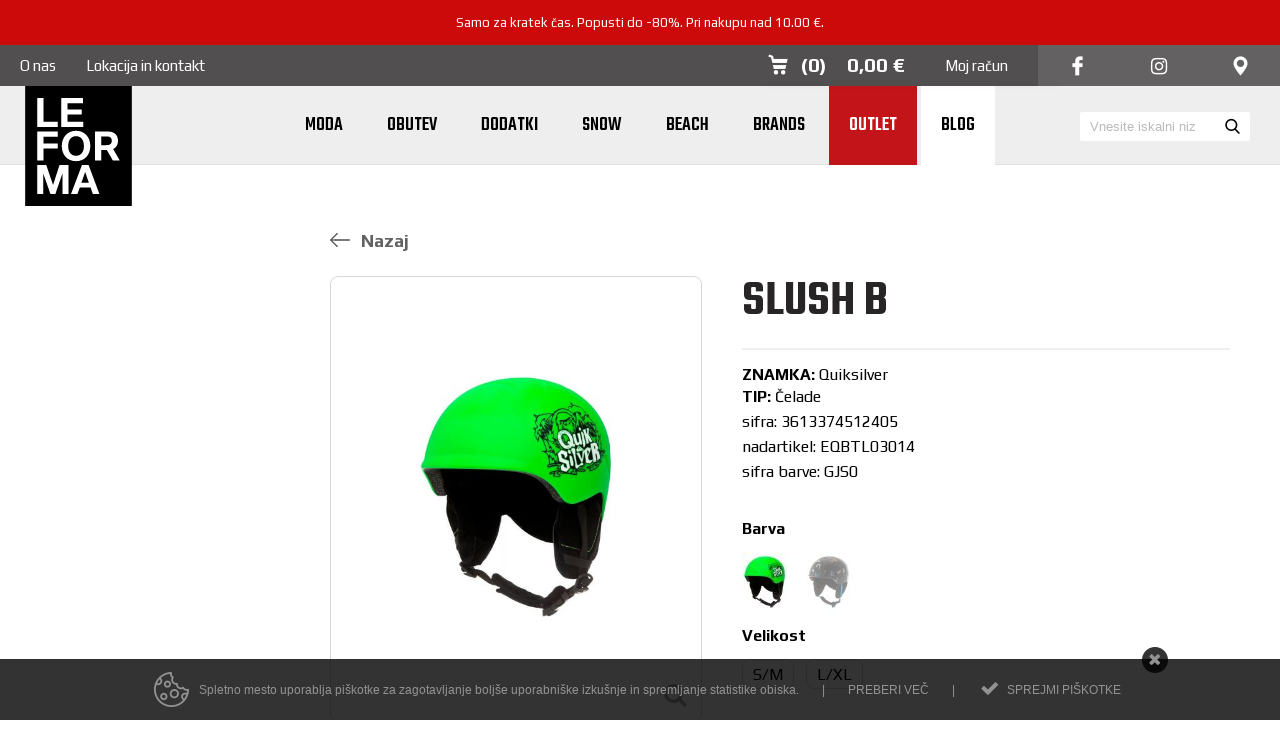

--- FILE ---
content_type: text/html; charset=utf-8
request_url: https://www.leforma.si/EQBTL03014-GJS0/SLUSH-B
body_size: 12717
content:
<!DOCTYPE html>
<html>
<head>
    <link rel="stylesheet" href="/skin/stylesheets/thirdparty/owl.carousel.min.css">
    <link rel="stylesheet" href="/skin/stylesheets/thirdparty/owl.theme.default.min.css">
    <link rel="stylesheet" href="//cdnjs.cloudflare.com/ajax/libs/fancybox/3.4.2/jquery.fancybox.min.css" />
    <!-- ENVIROMENT: CMS, Time: 2026-01-25@20:49:30 -->
<meta http-equiv="Content-Type" content="text/html; charset=UTF-8" />
<title itemprop='name'>SLUSH B | LEFORMA</title>

<meta name="msvalidate.01" content="C8B7EC9322AE4B7211B6A77E40ED6F6A">
<meta name="description" content="Quiksilver SLUSH (EQBTL03014-KVM6) zelo lahka fantovska čelada za smučarjein deskarje na snegu. Čelada je zračna, udobna z mehko in toplo podlogo ">
<meta name="keywords" content="">
<meta name="referrer" content="always" />
<meta name="robots" content="index, follow">


	<link rel="shortcut icon" href="https://www.leforma.si/skin/favicon.ico?1.76" />
	<!--<link rel="icon" href="/favicon.ico" type="image/x-icon">-->


<!-- link rels -->


<!-- Alternative links -->

<!-- Stylesheets  -->
<link rel="stylesheet" type="text/css" media="all" href="/lyphp-latest/skin/stylesheets/helpers.css" />
<link rel="stylesheet" type="text/css" media="all" href="/lyphp-latest/skin/stylesheets/siform.css" />
<link rel="stylesheet" type="text/css" media="all" href="/lyphp-latest/skin/stylesheets/famfamsprite2.css.yui" />
<link rel="stylesheet" type="text/css" href="https://ajax.googleapis.com/ajax/libs/jqueryui/1.10.3/themes/smoothness/jquery-ui.min.css" />
<link rel="stylesheet" type="text/css" href="/lyphp-latest/skin/stylesheets/shadowbox.css" />
    <link rel="stylesheet" type="text/css" media="all" href="/lyphp-latest/skin/stylesheets/cookie_law.css" />
<link rel="stylesheet" type="text/css" href="/lyphp-latest/skin/stylesheets/lightbox.css" />
<link rel="stylesheet" type="text/css" href="/lyphp-latest/skin/stylesheets/common.css" />
<link rel="stylesheet" type="text/css" href="//cdnjs.cloudflare.com/ajax/libs/font-awesome/4.7.0/css/font-awesome.min.css" />
<link rel="stylesheet" type="text/css" media="all" href="/skin/stylesheets/main.css?ver=1.76" />
<!--<link rel="stylesheet" type="text/css" media="all" href="--><!--">-->
<style type="text/css">
</style>

<script language="JavaScript" type="text/javascript" >
    var page_id = "products-show";
    var rootLink="https://www.leforma.si/";
    var display_language = "";
    var g_imagesFolder="/skin/images/";
    var useLocale = "si";
    var useLocalePrefix = "sl";
</script>
<!-- Javascript -->
<script type="text/javascript" src="/lyphp-latest/skin/javascripts/lymodal.js"></script>
	<script type='text/javascript' src='/lyphp-latest/skin/javascripts/protoaculous.1.9.0-1.7.2.0.min.js'></script>
		<script type='text/javascript' src='/lyphp-latest/skin/javascripts/jquery-1.10.1.min.js'></script>
		<script type='text/javascript' src='/lyphp-latest/skin/javascripts/jquery-noconflict.js'></script>
		<script type='text/javascript' src='/lyphp-latest/skin/javascripts/jquery-migrate-1.2.1.min.js'></script>
		<script type='text/javascript' src='/lyphp-latest/skin/javascripts/helpers.min.js'></script>
		<script type='text/javascript' src='/lyphp-latest/skin/javascripts/siform.js'></script>
		<script type='text/javascript' src='/lyphp-latest/skin/javascripts/shadowbox.js'></script>
	<!--[if lt IE 9]>
    <script src="/lyphp-latest/skin/javascripts/html5.js"></script>
<![endif]-->
<!-- Google Tag Manager -->
<script>(function(w,d,s,l,i){w[l]=w[l]||[];w[l].push({'gtm.start':
new Date().getTime(),event:'gtm.js'});var f=d.getElementsByTagName(s)[0],
j=d.createElement(s),dl=l!='dataLayer'?'&l='+l:'';j.async=true;j.src=
'https://www.googletagmanager.com/gtm.js?id='+i+dl;f.parentNode.insertBefore(j,f);
})(window,document,'script','dataLayer','GTM-T2TX6F3');</script>
<!-- End Google Tag Manager -->    <script type="text/javascript">
    var ieversion = (function(){
        var undef,
            v = 3,
            div = document.createElement('div'),
            all = div.getElementsByTagName('i');

        while (
            div.innerHTML = '<!--[if gt IE ' + (++v) + ']><i></i><![endif]-->',
            all[0]
        );
        return v > 4 ? v : undef;

    }());
    if (ieversion!=undefined && ieversion < 9) {
        jQuery(document).ready(function(){
            lymodal.open({
                'html': '<div class="lymodal-part ie-warning"><h2>Vaš brskalnik je zastarel</h2><div class="modal-close" onclick="lymodal.close();"><i class="fa fa-times"></i></div></div><div class="lymodal-part ie-warning">Zaradi zastarelega brskalnika lahko pride do težav pri prikazu spletne strani. Za pravilen prikaz nadgradite vaš Internet Explorer na novejšo verzijo ali uporabite drug brskalnik.</div><div class="lymodal-part ie-warning">Mi priporočamo: <a href="http://www.google.si/intl/sl/chrome/browser/">Google Chrome</a></div>'
            });
        });
    }
    </script>
    <script src="https://www.google.com/recaptcha/api.js?onload=recaptchaOnload&render=explicit" async defer></script>
<script>
    // Recaptcha explicit render with delay: fixes non-loading in Firefox (but not always)
    function recaptchaOnload()  {
        window.setTimeout(function delay() {}, 1500);
        if ($j('.g-recaptcha').length > 0) {
            grecaptcha.render("recaptcha", {
                sitekey: '6LeYxx8UAAAAAHYuyyJ9q563BHfauKC0ERSs7Z_X',
                callback: function() {
                    console.log('recaptcha callback');
                }
            });
            return;
        }
    }
</script>



<!--Component END: layout/_tagHeadEnd [/WWW/Dspot/lytee/base/app/views/layout/_tagHeadEnd.php] -->

    <script src="//cdnjs.cloudflare.com/ajax/libs/fancybox/3.4.2/jquery.fancybox.min.js"></script>
    <meta name="viewport" content="width=device-width, initial-scale=1.0, maximum-scale=1.0">
            <link rel="canonical" href="https://www.leforma.si/EQBTL03014-GJS0/SLUSH-B" />
        <link rel="apple-touch-icon" sizes="57x57" href="https://www.leforma.si/skin/favicon/apple-icon-57x57.png">
<link rel="apple-touch-icon" sizes="60x60" href="https://www.leforma.si/skin/favicon/apple-icon-60x60.png">
<link rel="apple-touch-icon" sizes="72x72" href="https://www.leforma.si/skin/favicon/apple-icon-72x72.png">
<link rel="apple-touch-icon" sizes="76x76" href="https://www.leforma.si/skin/favicon/apple-icon-76x76.png">
<link rel="apple-touch-icon" sizes="114x114" href="https://www.leforma.si/skin/favicon/apple-icon-114x114.png">
<link rel="apple-touch-icon" sizes="120x120" href="https://www.leforma.si/skin/favicon/apple-icon-120x120.png">
<link rel="apple-touch-icon" sizes="144x144" href="https://www.leforma.si/skin/favicon/apple-icon-144x144.png">
<link rel="apple-touch-icon" sizes="152x152" href="https://www.leforma.si/skin/favicon/apple-icon-152x152.png">
<link rel="apple-touch-icon" sizes="180x180" href="https://www.leforma.si/skin/favicon/apple-icon-180x180.png">
<link rel="icon" type="image/png" sizes="192x192" href="https://www.leforma.si/skin/favicon/android-icon-192x192.png">
<link rel="icon" type="image/png" sizes="32x32" href="https://www.leforma.si/skin/favicon/favicon-32x32.png">
<link rel="icon" type="image/png" sizes="96x96" href="https://www.leforma.si/skin/favicon/favicon-96x96.png">
<link rel="manifest" href="https://www.leforma.si/skin/favicon/manifest.json">
<meta name="msapplication-TileColor" content="#ffffff">
<meta name="msapplication-TileImage" content="https://www.leforma.si/skin/favicon/ms-icon-144x144.png">
<meta name="theme-color" content="#ffffff">

<!--Component END: page/_favicon [/space1/WWW/Production/Fplus/lycart/app/views/page/_favicon.php] -->


    <!-- Facebook Pixel Code -->
        <script>
        !function(f,b,e,v,n,t,s)
        {if(f.fbq)return;n=f.fbq=function(){n.callMethod?
        n.callMethod.apply(n,arguments):n.queue.push(arguments)};
        if(!f._fbq)f._fbq=n;n.push=n;n.loaded=!0;n.version='2.0';
        n.queue=[];t=b.createElement(e);t.async=!0;
        t.src=v;s=b.getElementsByTagName(e)[0];
        s.parentNode.insertBefore(t,s)}(window,document,'script',
        'https://connect.facebook.net/en_US/fbevents.js');
        fbq('init', '2625468121116384'); 
        fbq('track', 'PageView');
    </script>
    
    <noscript>
        <img height="1" width="1" src="https://www.facebook.com/tr?id=2625468121116384&ev=PageView&noscript=1"/>
    </noscript>
        <!-- End Facebook Pixel Code -->

</head>
<body class="  body-inside products show">
<script type="application/ld+json">
{
    "@context": "http://schema.org/",
    "@type": "WebSite",
    "name": "LEFORMA",
    "url": "https://www.leforma.si",
    "about": {
        "@type": "Thing",
        "name": "Dobrodošli na uradno stran Leforma. Vabimo vas, da raziščete ponudbo v naši spletni trgovini. Preverite najboljše športne in lifestyle blagovne znamke."
    }
}
</script>

<!-- Google Tag Manager (noscript) -->
<noscript><iframe src="https://www.googletagmanager.com/ns.html?id=GTM-T2TX6F3"
height="0" width="0" style="display:none;visibility:hidden"></iframe></noscript>
<!-- End Google Tag Manager (noscript) -->
<div id="wrapper">
    
          <a href="/products/browse/I1KCL1AQ" target="_blank">
        <div id="topBanner">
          <div class="content">
               Samo za kratek čas. Popusti do -80%. Pri nakupu nad 10.00 €.          </div>
        </div>
      </a>
    

<!--Component END: page/_top-banner [/space1/WWW/Production/Fplus/lycart/app/views/page/_top-banner.php] -->

    <section id="header-container">
    <div class="header-top">
        <nav class="top-navi framesize">
            <div class="top-navi-title">Info</div>
            <ul  class='level2'><li class='level2 A92SBUVB o-nas'><a class='level2' href='https://www.leforma.si/o-nas' data-id='UMSAXV00' data-parent='A92SBUVB' target=''><span>O nas</span></a></li><li class='level2 A92SBUVB kontakt'><a class='level2' href='https://www.leforma.si/kontakt' data-id='MSLVZMTN' data-parent='A92SBUVB' target=''><span>Lokacija in kontakt</span></a></li></ul>        </nav>

        <div class="social">
            <a href="https://www.facebook.com/leforma/" target="_blank" title="Facebook"><i class="fi fi-facebook"></i></a>                        <a href="https://www.instagram.com/leforma.si/" target="_blank" title="Instagram"><i class="fa fa-instagram"></i></a>            <a href="/kontakt" target="_blank" title="lokacija"><i class="fa fi-marker"></i></a>
        </div>

        <div class="user-info">
                            <div class="login-username">
                    <i class="fi fi-user"></i><span class="hideOnTablet">Moj račun</span>
                    <ul class='login-navi'><li><a href="https://www.leforma.si/user/login" >Prijavite se</a></li><li><a href="https://www.leforma.si/user/register" >Registrirajte se</a></li></ul>                </div>
                
            <div class="top-cart">
                                <a class="cart" title="Košarica" href="/cart"><i class="fi fi-cart"></i><div class="reload hideOnTablet">(<span class="minicart-elements-count" style="margin:0">0</span>) <span class="reload-price">0,00 €</span></div></a>
                <div class="mini-cart-refreshable">
                                    </div>
            </div>
        </div>

        <div class="cf"></div>
    </div>
    <header>
        <a id="logo" href="https://www.leforma.si/" title="domov"><img src="https://www.leforma.si/skin/images/leforma-logo.svg" alt="logotip" width="107" height="120" /></a>

        <nav id="primarna"><nav class="navi framesize">
	<ul class="level1">
					<li class="navi-CATEGORY-1">
				<a href="https://www.leforma.si/moda" class="CATEGORY-1 ">Moda</a>
									<ul class="level2">
													<li>
								<a href="https://www.leforma.si/moda#gender/moski" class="cat-link cat-D0YR5RHH-moski">Moški</a>
								<ul class="level3">
																			<li><a href="https://www.leforma.si/moda#gender/moski/group/jakne" class="cat-link cat-D0YR5RHH-moski-jakne">Jakne</a></li>
																				<li><a href="https://www.leforma.si/moda#gender/moski/group/puloverji" class="cat-link cat-D0YR5RHH-moski-puloverji">Puloverji</a></li>
																				<li><a href="https://www.leforma.si/moda#gender/moski/group/sweaterji" class="cat-link cat-D0YR5RHH-moski-sweaterji">Sweaterji</a></li>
																				<li><a href="https://www.leforma.si/moda#gender/moski/group/dolge-hlace" class="cat-link cat-D0YR5RHH-moski-dolge-hlace">Dolge hlače</a></li>
																				<li><a href="https://www.leforma.si/moda#gender/moski/group/kratke-hlace" class="cat-link cat-D0YR5RHH-moski-kratke-hlace">Kratke hlače</a></li>
																				<li><a href="https://www.leforma.si/moda#gender/moski/group/softshelli-polarji-puliji" class="cat-link cat-D0YR5RHH-moski-softshelli-polarji-puliji">Softshelli, polarji, puliji</a></li>
																				<li><a href="https://www.leforma.si/moda#gender/moski/group/pletene-kape-in-rokavice" class="cat-link cat-D0YR5RHH-moski-pletene-kape-in-rokavice">Pletene kape in rokavice</a></li>
																				<li><a href="https://www.leforma.si/moda#gender/moski/group/nogavice" class="cat-link cat-D0YR5RHH-moski-nogavice">Nogavice</a></li>
																				<li><a href="https://www.leforma.si/moda#gender/moski/group/sportno-perilo" class="cat-link cat-D0YR5RHH-moski-sportno-perilo">Športno perilo</a></li>
																		</ul>
							</li>
														<li>
								<a href="https://www.leforma.si/moda#gender/zenske" class="cat-link cat-D0YR5RHH-zenske">Ženske</a>
								<ul class="level3">
																			<li><a href="https://www.leforma.si/moda#gender/zenske/group/puloverji" class="cat-link cat-D0YR5RHH-zenske-puloverji">Puloverji</a></li>
																				<li><a href="https://www.leforma.si/moda#gender/zenske/group/srajce" class="cat-link cat-D0YR5RHH-zenske-srajce">Srajce</a></li>
																				<li><a href="https://www.leforma.si/moda#gender/zenske/group/majice" class="cat-link cat-D0YR5RHH-zenske-majice">Majice</a></li>
																				<li><a href="https://www.leforma.si/moda#gender/zenske/group/obleke" class="cat-link cat-D0YR5RHH-zenske-obleke">Obleke</a></li>
																				<li><a href="https://www.leforma.si/moda#gender/zenske/group/dolge-hlace" class="cat-link cat-D0YR5RHH-zenske-dolge-hlace">Dolge hlače</a></li>
																				<li><a href="https://www.leforma.si/moda#gender/zenske/group/trenirke" class="cat-link cat-D0YR5RHH-zenske-trenirke">Trenirke</a></li>
																				<li><a href="https://www.leforma.si/moda#gender/zenske/group/kratke-hlace" class="cat-link cat-D0YR5RHH-zenske-kratke-hlace">Kratke hlače</a></li>
																				<li><a href="https://www.leforma.si/moda#gender/zenske/group/krila" class="cat-link cat-D0YR5RHH-zenske-krila">Krila</a></li>
																				<li><a href="https://www.leforma.si/moda#gender/zenske/group/kopalke" class="cat-link cat-D0YR5RHH-zenske-kopalke">Kopalke</a></li>
																				<li><a href="https://www.leforma.si/moda#gender/zenske/group/board-shorts" class="cat-link cat-D0YR5RHH-zenske-board-shorts">Board shorts</a></li>
																				<li><a href="https://www.leforma.si/moda#gender/zenske/group/pletene-kape-in-rokavice" class="cat-link cat-D0YR5RHH-zenske-pletene-kape-in-rokavice">Pletene kape in rokavice</a></li>
																				<li><a href="https://www.leforma.si/moda#gender/zenske/group/sportno-perilo" class="cat-link cat-D0YR5RHH-zenske-sportno-perilo">Športno perilo</a></li>
																				<li><a href="https://www.leforma.si/moda#gender/zenske/group/tekaske-hlace-pajkice" class="cat-link cat-D0YR5RHH-zenske-tekaske-hlace-pajkice">Tekaške hlače, pajkice</a></li>
																		</ul>
							</li>
														<li>
								<a href="https://www.leforma.si/moda#gender/kids" class="cat-link cat-D0YR5RHH-kids">Otroci</a>
								<ul class="level3">
																			<li><a href="https://www.leforma.si/moda#gender/kids/group/jakne" class="cat-link cat-D0YR5RHH-kids-jakne">Jakne</a></li>
																				<li><a href="https://www.leforma.si/moda#gender/kids/group/sweaterji" class="cat-link cat-D0YR5RHH-kids-sweaterji">Sweaterji</a></li>
																				<li><a href="https://www.leforma.si/moda#gender/kids/group/majice" class="cat-link cat-D0YR5RHH-kids-majice">Majice</a></li>
																				<li><a href="https://www.leforma.si/moda#gender/kids/group/obleke" class="cat-link cat-D0YR5RHH-kids-obleke">Obleke</a></li>
																				<li><a href="https://www.leforma.si/moda#gender/kids/group/dolge-hlace" class="cat-link cat-D0YR5RHH-kids-dolge-hlace">Dolge hlače</a></li>
																				<li><a href="https://www.leforma.si/moda#gender/kids/group/trenirke" class="cat-link cat-D0YR5RHH-kids-trenirke">Trenirke</a></li>
																				<li><a href="https://www.leforma.si/moda#gender/kids/group/kratke-hlace" class="cat-link cat-D0YR5RHH-kids-kratke-hlace">Kratke hlače</a></li>
																				<li><a href="https://www.leforma.si/moda#gender/kids/group/krila" class="cat-link cat-D0YR5RHH-kids-krila">Krila</a></li>
																				<li><a href="https://www.leforma.si/moda#gender/kids/group/softshelli-polarji-puliji" class="cat-link cat-D0YR5RHH-kids-softshelli-polarji-puliji">Softshelli, polarji, puliji</a></li>
																				<li><a href="https://www.leforma.si/moda#gender/kids/group/pletene-kape-in-rokavice" class="cat-link cat-D0YR5RHH-kids-pletene-kape-in-rokavice">Pletene kape in rokavice</a></li>
																				<li><a href="https://www.leforma.si/moda#gender/kids/group/nogavice" class="cat-link cat-D0YR5RHH-kids-nogavice">Nogavice</a></li>
																		</ul>
							</li>
												</ul>
							</li>
						<li class="navi-CATEGORY-2">
				<a href="https://www.leforma.si/obutev" class="CATEGORY-2 ">Obutev</a>
									<ul class="level2">
													<li>
								<a href="https://www.leforma.si/obutev#gender/moski" class="cat-link cat-AI2XXD0Q-moski">Moški</a>
								<ul class="level3">
																			<li><a href="https://www.leforma.si/obutev#gender/moski/group/cevlji" class="cat-link cat-AI2XXD0Q-moski-cevlji">Čevlji</a></li>
																				<li><a href="https://www.leforma.si/obutev#gender/moski/group/zimski-cevlji" class="cat-link cat-AI2XXD0Q-moski-zimski-cevlji">Zimski čevlji</a></li>
																				<li><a href="https://www.leforma.si/obutev#gender/moski/group/sandali-in-natikaci" class="cat-link cat-AI2XXD0Q-moski-sandali-in-natikaci">Sandali in natikači</a></li>
																		</ul>
							</li>
														<li>
								<a href="https://www.leforma.si/obutev#gender/zenske" class="cat-link cat-AI2XXD0Q-zenske">Ženske</a>
								<ul class="level3">
																			<li><a href="https://www.leforma.si/obutev#gender/zenske/group/cevlji" class="cat-link cat-AI2XXD0Q-zenske-cevlji">Čevlji</a></li>
																				<li><a href="https://www.leforma.si/obutev#gender/zenske/group/zimski-cevlji" class="cat-link cat-AI2XXD0Q-zenske-zimski-cevlji">Zimski čevlji</a></li>
																				<li><a href="https://www.leforma.si/obutev#gender/zenske/group/sandali-in-natikaci" class="cat-link cat-AI2XXD0Q-zenske-sandali-in-natikaci">Sandali in natikači</a></li>
																		</ul>
							</li>
														<li>
								<a href="https://www.leforma.si/obutev#gender/kids" class="cat-link cat-AI2XXD0Q-kids">Otroci</a>
								<ul class="level3">
																			<li><a href="https://www.leforma.si/obutev#gender/kids/group/zimski-cevlji" class="cat-link cat-AI2XXD0Q-kids-zimski-cevlji">Zimski čevlji</a></li>
																				<li><a href="https://www.leforma.si/obutev#gender/kids/group/sandali-in-natikaci" class="cat-link cat-AI2XXD0Q-kids-sandali-in-natikaci">Sandali in natikači</a></li>
																		</ul>
							</li>
												</ul>
							</li>
						<li class="navi-CATEGORY-3">
				<a href="https://www.leforma.si/dodatki" class="CATEGORY-3 ">Dodatki</a>
									<ul class="level2">
													<li>
								<a href="https://www.leforma.si/dodatki#gender/moski" class="cat-link cat-E3ZAS55A-moski">Moški</a>
								<ul class="level3">
																			<li><a href="https://www.leforma.si/dodatki#gender/moski/group/nahrbtniki" class="cat-link cat-E3ZAS55A-moski-nahrbtniki">Nahrbtniki</a></li>
																				<li><a href="https://www.leforma.si/dodatki#gender/moski/group/torbe" class="cat-link cat-E3ZAS55A-moski-torbe">Torbe</a></li>
																				<li><a href="https://www.leforma.si/dodatki#gender/moski/group/denarnice" class="cat-link cat-E3ZAS55A-moski-denarnice">Denarnice</a></li>
																				<li><a href="https://www.leforma.si/dodatki#gender/moski/group/dodatki" class="cat-link cat-E3ZAS55A-moski-dodatki">Dodatki</a></li>
																				<li><a href="https://www.leforma.si/dodatki#gender/moski/group/kape-s-siltom" class="cat-link cat-E3ZAS55A-moski-kape-s-siltom">Kape s šiltom</a></li>
																				<li><a href="https://www.leforma.si/dodatki#gender/moski/group/pletene-kape-in-rokavice" class="cat-link cat-E3ZAS55A-moski-pletene-kape-in-rokavice">Pletene kape in rokavice</a></li>
																		</ul>
							</li>
														<li>
								<a href="https://www.leforma.si/dodatki#gender/zenske" class="cat-link cat-E3ZAS55A-zenske">Ženske</a>
								<ul class="level3">
																			<li><a href="https://www.leforma.si/dodatki#gender/zenske/group/nahrbtniki" class="cat-link cat-E3ZAS55A-zenske-nahrbtniki">Nahrbtniki</a></li>
																				<li><a href="https://www.leforma.si/dodatki#gender/zenske/group/potovalke" class="cat-link cat-E3ZAS55A-zenske-potovalke">Potovalke</a></li>
																				<li><a href="https://www.leforma.si/dodatki#gender/zenske/group/torbe" class="cat-link cat-E3ZAS55A-zenske-torbe">Torbe</a></li>
																				<li><a href="https://www.leforma.si/dodatki#gender/zenske/group/denarnice" class="cat-link cat-E3ZAS55A-zenske-denarnice">Denarnice</a></li>
																				<li><a href="https://www.leforma.si/dodatki#gender/zenske/group/dodatki" class="cat-link cat-E3ZAS55A-zenske-dodatki">Dodatki</a></li>
																				<li><a href="https://www.leforma.si/dodatki#gender/zenske/group/kape-s-siltom" class="cat-link cat-E3ZAS55A-zenske-kape-s-siltom">Kape s šiltom</a></li>
																				<li><a href="https://www.leforma.si/dodatki#gender/zenske/group/pletene-kape-in-rokavice" class="cat-link cat-E3ZAS55A-zenske-pletene-kape-in-rokavice">Pletene kape in rokavice</a></li>
																				<li><a href="https://www.leforma.si/dodatki#gender/zenske/group/klobuki" class="cat-link cat-E3ZAS55A-zenske-klobuki">Klobuki</a></li>
																				<li><a href="https://www.leforma.si/dodatki#gender/zenske/group/sali-in-rute" class="cat-link cat-E3ZAS55A-zenske-sali-in-rute">Šali in rute</a></li>
																		</ul>
							</li>
														<li>
								<a href="https://www.leforma.si/dodatki#gender/kids" class="cat-link cat-E3ZAS55A-kids">Otroci</a>
								<ul class="level3">
																			<li><a href="https://www.leforma.si/dodatki#gender/kids/group/pletene-kape-in-rokavice" class="cat-link cat-E3ZAS55A-kids-pletene-kape-in-rokavice">Pletene kape in rokavice</a></li>
																				<li><a href="https://www.leforma.si/dodatki#gender/kids/group/klobuki" class="cat-link cat-E3ZAS55A-kids-klobuki">Klobuki</a></li>
																		</ul>
							</li>
												</ul>
							</li>
						<li class="navi-CATEGORY-4">
				<a href="https://www.leforma.si/snow" class="CATEGORY-4 ">Snow</a>
									<ul class="level2">
													<li>
								<a href="https://www.leforma.si/snow#gender/moski" class="cat-link cat-0XQHII6T-moski">Moški</a>
								<ul class="level3">
																			<li><a href="https://www.leforma.si/snow#gender/moski/group/puloverji" class="cat-link cat-0XQHII6T-moski-puloverji">Puloverji</a></li>
																				<li><a href="https://www.leforma.si/snow#gender/moski/group/snow-jakne" class="cat-link cat-0XQHII6T-moski-snow-jakne">Snow jakne</a></li>
																				<li><a href="https://www.leforma.si/snow#gender/moski/group/snow-hlace" class="cat-link cat-0XQHII6T-moski-snow-hlace">Snow hlače</a></li>
																				<li><a href="https://www.leforma.si/snow#gender/moski/group/softshelli-polarji-puliji" class="cat-link cat-0XQHII6T-moski-softshelli-polarji-puliji">Softshelli, polarji, puliji</a></li>
																				<li><a href="https://www.leforma.si/snow#gender/moski/group/cevlji" class="cat-link cat-0XQHII6T-moski-cevlji">Čevlji</a></li>
																				<li><a href="https://www.leforma.si/snow#gender/moski/group/zimski-cevlji" class="cat-link cat-0XQHII6T-moski-zimski-cevlji">Zimski čevlji</a></li>
																				<li><a href="https://www.leforma.si/snow#gender/moski/group/pletene-kape-in-rokavice" class="cat-link cat-0XQHII6T-moski-pletene-kape-in-rokavice">Pletene kape in rokavice</a></li>
																				<li><a href="https://www.leforma.si/snow#gender/moski/group/nogavice" class="cat-link cat-0XQHII6T-moski-nogavice">Nogavice</a></li>
																				<li><a href="https://www.leforma.si/snow#gender/moski/group/snow-rokavice" class="cat-link cat-0XQHII6T-moski-snow-rokavice">Snow rokavice</a></li>
																				<li><a href="https://www.leforma.si/snow#gender/moski/group/sportno-perilo" class="cat-link cat-0XQHII6T-moski-sportno-perilo">Športno perilo</a></li>
																				<li><a href="https://www.leforma.si/snow#gender/moski/group/smucarska-ocala" class="cat-link cat-0XQHII6T-moski-smucarska-ocala">Smučarska očala</a></li>
																		</ul>
							</li>
														<li>
								<a href="https://www.leforma.si/snow#gender/zenske" class="cat-link cat-0XQHII6T-zenske">Ženske</a>
								<ul class="level3">
																			<li><a href="https://www.leforma.si/snow#gender/zenske/group/puloverji" class="cat-link cat-0XQHII6T-zenske-puloverji">Puloverji</a></li>
																				<li><a href="https://www.leforma.si/snow#gender/zenske/group/snow-jakne" class="cat-link cat-0XQHII6T-zenske-snow-jakne">Snow jakne</a></li>
																				<li><a href="https://www.leforma.si/snow#gender/zenske/group/snow-hlace" class="cat-link cat-0XQHII6T-zenske-snow-hlace">Snow hlače</a></li>
																				<li><a href="https://www.leforma.si/snow#gender/zenske/group/zimski-cevlji" class="cat-link cat-0XQHII6T-zenske-zimski-cevlji">Zimski čevlji</a></li>
																				<li><a href="https://www.leforma.si/snow#gender/zenske/group/dodatki" class="cat-link cat-0XQHII6T-zenske-dodatki">Dodatki</a></li>
																				<li><a href="https://www.leforma.si/snow#gender/zenske/group/pletene-kape-in-rokavice" class="cat-link cat-0XQHII6T-zenske-pletene-kape-in-rokavice">Pletene kape in rokavice</a></li>
																				<li><a href="https://www.leforma.si/snow#gender/zenske/group/klobuki" class="cat-link cat-0XQHII6T-zenske-klobuki">Klobuki</a></li>
																				<li><a href="https://www.leforma.si/snow#gender/zenske/group/sali-in-rute" class="cat-link cat-0XQHII6T-zenske-sali-in-rute">Šali in rute</a></li>
																				<li><a href="https://www.leforma.si/snow#gender/zenske/group/nogavice" class="cat-link cat-0XQHII6T-zenske-nogavice">Nogavice</a></li>
																				<li><a href="https://www.leforma.si/snow#gender/zenske/group/snow-rokavice" class="cat-link cat-0XQHII6T-zenske-snow-rokavice">Snow rokavice</a></li>
																				<li><a href="https://www.leforma.si/snow#gender/zenske/group/sportno-perilo" class="cat-link cat-0XQHII6T-zenske-sportno-perilo">Športno perilo</a></li>
																		</ul>
							</li>
														<li>
								<a href="https://www.leforma.si/snow#gender/kids" class="cat-link cat-0XQHII6T-kids">Otroci</a>
								<ul class="level3">
																			<li><a href="https://www.leforma.si/snow#gender/kids/group/snow-jakne" class="cat-link cat-0XQHII6T-kids-snow-jakne">Snow jakne</a></li>
																				<li><a href="https://www.leforma.si/snow#gender/kids/group/snow-hlace" class="cat-link cat-0XQHII6T-kids-snow-hlace">Snow hlače</a></li>
																				<li><a href="https://www.leforma.si/snow#gender/kids/group/softshelli-polarji-puliji" class="cat-link cat-0XQHII6T-kids-softshelli-polarji-puliji">Softshelli, polarji, puliji</a></li>
																				<li><a href="https://www.leforma.si/snow#gender/kids/group/zimski-cevlji" class="cat-link cat-0XQHII6T-kids-zimski-cevlji">Zimski čevlji</a></li>
																				<li><a href="https://www.leforma.si/snow#gender/kids/group/pletene-kape-in-rokavice" class="cat-link cat-0XQHII6T-kids-pletene-kape-in-rokavice">Pletene kape in rokavice</a></li>
																				<li><a href="https://www.leforma.si/snow#gender/kids/group/nogavice" class="cat-link cat-0XQHII6T-kids-nogavice">Nogavice</a></li>
																				<li><a href="https://www.leforma.si/snow#gender/kids/group/snow-rokavice" class="cat-link cat-0XQHII6T-kids-snow-rokavice">Snow rokavice</a></li>
																				<li><a href="https://www.leforma.si/snow#gender/kids/group/snow-nogavice" class="cat-link cat-0XQHII6T-kids-snow-nogavice">Snow nogavice</a></li>
																		</ul>
							</li>
														<li>
								<a href="https://www.leforma.si/snow#gender/unisex" class="cat-link cat-0XQHII6T-unisex">Unisex</a>
								<ul class="level3">
																			<li><a href="https://www.leforma.si/snow#gender/unisex/group/snow-rokavice" class="cat-link cat-0XQHII6T-unisex-snow-rokavice">Snow rokavice</a></li>
																		</ul>
							</li>
												</ul>
							</li>
						<li class="navi-CATEGORY-5">
				<a href="https://www.leforma.si/beach" class="CATEGORY-5 ">Beach</a>
									<ul class="level2">
													<li>
								<a href="https://www.leforma.si/beach#gender/moski" class="cat-link cat-7UPWP7VW-moski">Moški</a>
								<ul class="level3">
																			<li><a href="https://www.leforma.si/beach#gender/moski/group/kratke-hlace" class="cat-link cat-7UPWP7VW-moski-kratke-hlace">Kratke hlače</a></li>
																				<li><a href="https://www.leforma.si/beach#gender/moski/group/sandali-in-natikaci" class="cat-link cat-7UPWP7VW-moski-sandali-in-natikaci">Sandali in natikači</a></li>
																				<li><a href="https://www.leforma.si/beach#gender/moski/group/neopreni" class="cat-link cat-7UPWP7VW-moski-neopreni">Neopreni</a></li>
																		</ul>
							</li>
														<li>
								<a href="https://www.leforma.si/beach#gender/zenske" class="cat-link cat-7UPWP7VW-zenske">Ženske</a>
								<ul class="level3">
																			<li><a href="https://www.leforma.si/beach#gender/zenske/group/srajce" class="cat-link cat-7UPWP7VW-zenske-srajce">Srajce</a></li>
																				<li><a href="https://www.leforma.si/beach#gender/zenske/group/majice" class="cat-link cat-7UPWP7VW-zenske-majice">Majice</a></li>
																				<li><a href="https://www.leforma.si/beach#gender/zenske/group/obleke" class="cat-link cat-7UPWP7VW-zenske-obleke">Obleke</a></li>
																				<li><a href="https://www.leforma.si/beach#gender/zenske/group/kratke-hlace" class="cat-link cat-7UPWP7VW-zenske-kratke-hlace">Kratke hlače</a></li>
																				<li><a href="https://www.leforma.si/beach#gender/zenske/group/krila" class="cat-link cat-7UPWP7VW-zenske-krila">Krila</a></li>
																				<li><a href="https://www.leforma.si/beach#gender/zenske/group/kopalke" class="cat-link cat-7UPWP7VW-zenske-kopalke">Kopalke</a></li>
																				<li><a href="https://www.leforma.si/beach#gender/zenske/group/sandali-in-natikaci" class="cat-link cat-7UPWP7VW-zenske-sandali-in-natikaci">Sandali in natikači</a></li>
																				<li><a href="https://www.leforma.si/beach#gender/zenske/group/kape-s-siltom" class="cat-link cat-7UPWP7VW-zenske-kape-s-siltom">Kape s šiltom</a></li>
																				<li><a href="https://www.leforma.si/beach#gender/zenske/group/lycra-majice" class="cat-link cat-7UPWP7VW-zenske-lycra-majice">Lycra majice</a></li>
																				<li><a href="https://www.leforma.si/beach#gender/zenske/group/neopreni" class="cat-link cat-7UPWP7VW-zenske-neopreni">Neopreni</a></li>
																		</ul>
							</li>
														<li>
								<a href="https://www.leforma.si/beach#gender/kids" class="cat-link cat-7UPWP7VW-kids">Otroci</a>
								<ul class="level3">
																			<li><a href="https://www.leforma.si/beach#gender/kids/group/majice" class="cat-link cat-7UPWP7VW-kids-majice">Majice</a></li>
																				<li><a href="https://www.leforma.si/beach#gender/kids/group/obleke" class="cat-link cat-7UPWP7VW-kids-obleke">Obleke</a></li>
																				<li><a href="https://www.leforma.si/beach#gender/kids/group/kratke-hlace" class="cat-link cat-7UPWP7VW-kids-kratke-hlace">Kratke hlače</a></li>
																				<li><a href="https://www.leforma.si/beach#gender/kids/group/kopalke" class="cat-link cat-7UPWP7VW-kids-kopalke">Kopalke</a></li>
																				<li><a href="https://www.leforma.si/beach#gender/kids/group/board-shorts" class="cat-link cat-7UPWP7VW-kids-board-shorts">Board shorts</a></li>
																				<li><a href="https://www.leforma.si/beach#gender/kids/group/sandali-in-natikaci" class="cat-link cat-7UPWP7VW-kids-sandali-in-natikaci">Sandali in natikači</a></li>
																				<li><a href="https://www.leforma.si/beach#gender/kids/group/klobuki" class="cat-link cat-7UPWP7VW-kids-klobuki">Klobuki</a></li>
																				<li><a href="https://www.leforma.si/beach#gender/kids/group/lycra-majice" class="cat-link cat-7UPWP7VW-kids-lycra-majice">Lycra majice</a></li>
																				<li><a href="https://www.leforma.si/beach#gender/kids/group/neopreni" class="cat-link cat-7UPWP7VW-kids-neopreni">Neopreni</a></li>
																		</ul>
							</li>
														<li>
								<a href="https://www.leforma.si/beach#gender/unisex" class="cat-link cat-7UPWP7VW-unisex">Unisex</a>
								<ul class="level3">
																			<li><a href="https://www.leforma.si/beach#gender/unisex/group/rolerji-rolke" class="cat-link cat-7UPWP7VW-unisex-rolerji-rolke">Rolerji, rolke</a></li>
																		</ul>
							</li>
												</ul>
							</li>
						<li class="navi-BRANDS">
				<a href="https://www.leforma.si/brands" class="BRANDS ">Brands</a>
									<ul class="level2">
													<li>
								<a href="https://www.leforma.si/products/browse/74YIEMYS" class="cat-link cat-DO48SSJ6-roxy">Roxy</a>
								<ul class="level3">
																	</ul>
							</li>
														<li>
								<a href="https://www.leforma.si/products/browse/9XN0CWYU" class="cat-link cat-DO48SSJ6-quiksilver">Quiksilver</a>
								<ul class="level3">
																	</ul>
							</li>
														<li>
								<a href="https://www.leforma.si/products/browse/6RP380FF" class="cat-link cat-DO48SSJ6-sorel">Sorel</a>
								<ul class="level3">
																	</ul>
							</li>
														<li>
								<a href="https://www.leforma.si/products/browse/R1F4FHQK" class="cat-link cat-DO48SSJ6-electra">Electra</a>
								<ul class="level3">
																	</ul>
							</li>
														<li>
								<a href="https://www.leforma.si/products/browse/47MDOTRP" class="cat-link cat-DO48SSJ6-hestra">Hestra</a>
								<ul class="level3">
																	</ul>
							</li>
														<li>
								<a href="https://www.leforma.si/products/browse/NBF9O8GI" class="cat-link cat-DO48SSJ6-jlindeberg">J.Lindeberg</a>
								<ul class="level3">
																	</ul>
							</li>
														<li>
								<a href="https://www.leforma.si/products/browse/TW2TQYEO" class="cat-link cat-DO48SSJ6-sd">Superdry</a>
								<ul class="level3">
																	</ul>
							</li>
														<li>
								<a href="https://www.leforma.si/products/browse/T3MUYZTS" class="cat-link cat-DO48SSJ6-degre7">Degré 7</a>
								<ul class="level3">
																	</ul>
							</li>
														<li>
								<a href="https://www.leforma.si/products/browse/6GUPFP39" class="cat-link cat-DO48SSJ6-fr">Fjällräven</a>
								<ul class="level3">
																	</ul>
							</li>
														<li>
								<a href="https://www.leforma.si/products/browse/Y7PK0N50" class="cat-link cat-DO48SSJ6-le">Leki</a>
								<ul class="level3">
																	</ul>
							</li>
														<li>
								<a href="https://www.leforma.si/products/browse/HGC0J96V" class="cat-link cat-DO48SSJ6-od">Odlo</a>
								<ul class="level3">
																	</ul>
							</li>
														<li>
								<a href="https://www.leforma.si/products/browse/VMXTRFZC" class="cat-link cat-DO48SSJ6-bs">Birkenstock</a>
								<ul class="level3">
																	</ul>
							</li>
														<li>
								<a href="https://www.leforma.si/products/browse/01IX7TNX" class="cat-link cat-DO48SSJ6-my">Mystic</a>
								<ul class="level3">
																	</ul>
							</li>
														<li>
								<a href="https://www.leforma.si/products/browse/2Y3QWNII" class="cat-link cat-DO48SSJ6-ch">Chiemsee</a>
								<ul class="level3">
																	</ul>
							</li>
														<li>
								<a href="https://www.leforma.si/products/browse/JYA46XFR" class="cat-link cat-DO48SSJ6-st-1">ST</a>
								<ul class="level3">
																	</ul>
							</li>
														<li>
								<a href="https://www.leforma.si/products/browse/I0TWJ5ZM" class="cat-link cat-DO48SSJ6-lk">Kjus</a>
								<ul class="level3">
																	</ul>
							</li>
														<li>
								<a href="https://www.leforma.si/products/browse/NGRTF7L7" class="cat-link cat-DO48SSJ6-hd">Henri Duvillard</a>
								<ul class="level3">
																	</ul>
							</li>
														<li>
								<a href="https://www.leforma.si/products/browse/ZK0EY8OL" class="cat-link cat-DO48SSJ6-ap">Arpin</a>
								<ul class="level3">
																	</ul>
							</li>
														<li>
								<a href="https://www.leforma.si/products/browse/LB96IGAR" class="cat-link cat-DO48SSJ6-ro">Rossignol JCC</a>
								<ul class="level3">
																	</ul>
							</li>
														<li>
								<a href="https://www.leforma.si/products/browse/7SC0JX80" class="cat-link cat-DO48SSJ6-fa">Falke</a>
								<ul class="level3">
																	</ul>
							</li>
														<li>
								<a href="https://www.leforma.si/products/browse/Z5K5N507" class="cat-link cat-DO48SSJ6-rh">Rehall</a>
								<ul class="level3">
																	</ul>
							</li>
												</ul>
							</li>
						<li class="navi-OUTLET">
				<a href="https://www.leforma.si/products/browse/I1KCL1AQ" class="OUTLET ">Outlet</a>
									<ul class="level2">
													<li>
								<a href="https://www.leforma.si/products/browse/I1KCL1AQ#gender/zenske" class="cat-link cat-I1KCL1AQ-zenske">Ženske</a>
								<ul class="level3">
																			<li><a href="https://www.leforma.si/products/browse/I1KCL1AQ#gender/zenske/group/cevlji" class="cat-link cat-I1KCL1AQ-zenske-cevlji">Čevlji</a></li>
																				<li><a href="https://www.leforma.si/products/browse/I1KCL1AQ#gender/zenske/group/zimski-cevlji" class="cat-link cat-I1KCL1AQ-zenske-zimski-cevlji">Zimski čevlji</a></li>
																		</ul>
							</li>
														<li>
								<a href="https://www.leforma.si/products/browse/I1KCL1AQ#gender/kids" class="cat-link cat-I1KCL1AQ-kids">Otroci</a>
								<ul class="level3">
																			<li><a href="https://www.leforma.si/products/browse/I1KCL1AQ#gender/kids/group/dolge-hlace" class="cat-link cat-I1KCL1AQ-kids-dolge-hlace">Dolge hlače</a></li>
																				<li><a href="https://www.leforma.si/products/browse/I1KCL1AQ#gender/kids/group/snow-jakne" class="cat-link cat-I1KCL1AQ-kids-snow-jakne">Snow jakne</a></li>
																		</ul>
							</li>
												</ul>
							</li>
					<li class="navi-BLOG">
			<a href="/blog" class="active">Blog</a>
		</li>
	</ul>
</nav>


<!--Component END: page/_navi [/space1/WWW/Production/Fplus/lycart/app/views/page/_navi.php] -->

</nav>
        <nav id="primarna-r"><nav class="navi framesize">
	<ul class="level1">
					<li class="navi-CATEGORY-1">
				<a href="https://www.leforma.si/moda" class="CATEGORY-1 ">Moda</a>
									<ul class="level2">
													<li>
								<a href="https://www.leforma.si/moda#gender/moski" class="cat-link cat-D0YR5RHH-moski">Moški</a>
								<ul class="level3">
																			<li><a href="https://www.leforma.si/moda#gender/moski/group/jakne" class="cat-link cat-D0YR5RHH-moski-jakne">Jakne</a></li>
																				<li><a href="https://www.leforma.si/moda#gender/moski/group/puloverji" class="cat-link cat-D0YR5RHH-moski-puloverji">Puloverji</a></li>
																				<li><a href="https://www.leforma.si/moda#gender/moski/group/sweaterji" class="cat-link cat-D0YR5RHH-moski-sweaterji">Sweaterji</a></li>
																				<li><a href="https://www.leforma.si/moda#gender/moski/group/dolge-hlace" class="cat-link cat-D0YR5RHH-moski-dolge-hlace">Dolge hlače</a></li>
																				<li><a href="https://www.leforma.si/moda#gender/moski/group/kratke-hlace" class="cat-link cat-D0YR5RHH-moski-kratke-hlace">Kratke hlače</a></li>
																				<li><a href="https://www.leforma.si/moda#gender/moski/group/softshelli-polarji-puliji" class="cat-link cat-D0YR5RHH-moski-softshelli-polarji-puliji">Softshelli, polarji, puliji</a></li>
																				<li><a href="https://www.leforma.si/moda#gender/moski/group/pletene-kape-in-rokavice" class="cat-link cat-D0YR5RHH-moski-pletene-kape-in-rokavice">Pletene kape in rokavice</a></li>
																				<li><a href="https://www.leforma.si/moda#gender/moski/group/nogavice" class="cat-link cat-D0YR5RHH-moski-nogavice">Nogavice</a></li>
																				<li><a href="https://www.leforma.si/moda#gender/moski/group/sportno-perilo" class="cat-link cat-D0YR5RHH-moski-sportno-perilo">Športno perilo</a></li>
																		</ul>
							</li>
														<li>
								<a href="https://www.leforma.si/moda#gender/zenske" class="cat-link cat-D0YR5RHH-zenske">Ženske</a>
								<ul class="level3">
																			<li><a href="https://www.leforma.si/moda#gender/zenske/group/puloverji" class="cat-link cat-D0YR5RHH-zenske-puloverji">Puloverji</a></li>
																				<li><a href="https://www.leforma.si/moda#gender/zenske/group/srajce" class="cat-link cat-D0YR5RHH-zenske-srajce">Srajce</a></li>
																				<li><a href="https://www.leforma.si/moda#gender/zenske/group/majice" class="cat-link cat-D0YR5RHH-zenske-majice">Majice</a></li>
																				<li><a href="https://www.leforma.si/moda#gender/zenske/group/obleke" class="cat-link cat-D0YR5RHH-zenske-obleke">Obleke</a></li>
																				<li><a href="https://www.leforma.si/moda#gender/zenske/group/dolge-hlace" class="cat-link cat-D0YR5RHH-zenske-dolge-hlace">Dolge hlače</a></li>
																				<li><a href="https://www.leforma.si/moda#gender/zenske/group/trenirke" class="cat-link cat-D0YR5RHH-zenske-trenirke">Trenirke</a></li>
																				<li><a href="https://www.leforma.si/moda#gender/zenske/group/kratke-hlace" class="cat-link cat-D0YR5RHH-zenske-kratke-hlace">Kratke hlače</a></li>
																				<li><a href="https://www.leforma.si/moda#gender/zenske/group/krila" class="cat-link cat-D0YR5RHH-zenske-krila">Krila</a></li>
																				<li><a href="https://www.leforma.si/moda#gender/zenske/group/kopalke" class="cat-link cat-D0YR5RHH-zenske-kopalke">Kopalke</a></li>
																				<li><a href="https://www.leforma.si/moda#gender/zenske/group/board-shorts" class="cat-link cat-D0YR5RHH-zenske-board-shorts">Board shorts</a></li>
																				<li><a href="https://www.leforma.si/moda#gender/zenske/group/pletene-kape-in-rokavice" class="cat-link cat-D0YR5RHH-zenske-pletene-kape-in-rokavice">Pletene kape in rokavice</a></li>
																				<li><a href="https://www.leforma.si/moda#gender/zenske/group/sportno-perilo" class="cat-link cat-D0YR5RHH-zenske-sportno-perilo">Športno perilo</a></li>
																				<li><a href="https://www.leforma.si/moda#gender/zenske/group/tekaske-hlace-pajkice" class="cat-link cat-D0YR5RHH-zenske-tekaske-hlace-pajkice">Tekaške hlače, pajkice</a></li>
																		</ul>
							</li>
														<li>
								<a href="https://www.leforma.si/moda#gender/kids" class="cat-link cat-D0YR5RHH-kids">Otroci</a>
								<ul class="level3">
																			<li><a href="https://www.leforma.si/moda#gender/kids/group/jakne" class="cat-link cat-D0YR5RHH-kids-jakne">Jakne</a></li>
																				<li><a href="https://www.leforma.si/moda#gender/kids/group/sweaterji" class="cat-link cat-D0YR5RHH-kids-sweaterji">Sweaterji</a></li>
																				<li><a href="https://www.leforma.si/moda#gender/kids/group/majice" class="cat-link cat-D0YR5RHH-kids-majice">Majice</a></li>
																				<li><a href="https://www.leforma.si/moda#gender/kids/group/obleke" class="cat-link cat-D0YR5RHH-kids-obleke">Obleke</a></li>
																				<li><a href="https://www.leforma.si/moda#gender/kids/group/dolge-hlace" class="cat-link cat-D0YR5RHH-kids-dolge-hlace">Dolge hlače</a></li>
																				<li><a href="https://www.leforma.si/moda#gender/kids/group/trenirke" class="cat-link cat-D0YR5RHH-kids-trenirke">Trenirke</a></li>
																				<li><a href="https://www.leforma.si/moda#gender/kids/group/kratke-hlace" class="cat-link cat-D0YR5RHH-kids-kratke-hlace">Kratke hlače</a></li>
																				<li><a href="https://www.leforma.si/moda#gender/kids/group/krila" class="cat-link cat-D0YR5RHH-kids-krila">Krila</a></li>
																				<li><a href="https://www.leforma.si/moda#gender/kids/group/softshelli-polarji-puliji" class="cat-link cat-D0YR5RHH-kids-softshelli-polarji-puliji">Softshelli, polarji, puliji</a></li>
																				<li><a href="https://www.leforma.si/moda#gender/kids/group/pletene-kape-in-rokavice" class="cat-link cat-D0YR5RHH-kids-pletene-kape-in-rokavice">Pletene kape in rokavice</a></li>
																				<li><a href="https://www.leforma.si/moda#gender/kids/group/nogavice" class="cat-link cat-D0YR5RHH-kids-nogavice">Nogavice</a></li>
																		</ul>
							</li>
												</ul>
							</li>
						<li class="navi-CATEGORY-2">
				<a href="https://www.leforma.si/obutev" class="CATEGORY-2 ">Obutev</a>
									<ul class="level2">
													<li>
								<a href="https://www.leforma.si/obutev#gender/moski" class="cat-link cat-AI2XXD0Q-moski">Moški</a>
								<ul class="level3">
																			<li><a href="https://www.leforma.si/obutev#gender/moski/group/cevlji" class="cat-link cat-AI2XXD0Q-moski-cevlji">Čevlji</a></li>
																				<li><a href="https://www.leforma.si/obutev#gender/moski/group/zimski-cevlji" class="cat-link cat-AI2XXD0Q-moski-zimski-cevlji">Zimski čevlji</a></li>
																				<li><a href="https://www.leforma.si/obutev#gender/moski/group/sandali-in-natikaci" class="cat-link cat-AI2XXD0Q-moski-sandali-in-natikaci">Sandali in natikači</a></li>
																		</ul>
							</li>
														<li>
								<a href="https://www.leforma.si/obutev#gender/zenske" class="cat-link cat-AI2XXD0Q-zenske">Ženske</a>
								<ul class="level3">
																			<li><a href="https://www.leforma.si/obutev#gender/zenske/group/cevlji" class="cat-link cat-AI2XXD0Q-zenske-cevlji">Čevlji</a></li>
																				<li><a href="https://www.leforma.si/obutev#gender/zenske/group/zimski-cevlji" class="cat-link cat-AI2XXD0Q-zenske-zimski-cevlji">Zimski čevlji</a></li>
																				<li><a href="https://www.leforma.si/obutev#gender/zenske/group/sandali-in-natikaci" class="cat-link cat-AI2XXD0Q-zenske-sandali-in-natikaci">Sandali in natikači</a></li>
																		</ul>
							</li>
														<li>
								<a href="https://www.leforma.si/obutev#gender/kids" class="cat-link cat-AI2XXD0Q-kids">Otroci</a>
								<ul class="level3">
																			<li><a href="https://www.leforma.si/obutev#gender/kids/group/zimski-cevlji" class="cat-link cat-AI2XXD0Q-kids-zimski-cevlji">Zimski čevlji</a></li>
																				<li><a href="https://www.leforma.si/obutev#gender/kids/group/sandali-in-natikaci" class="cat-link cat-AI2XXD0Q-kids-sandali-in-natikaci">Sandali in natikači</a></li>
																		</ul>
							</li>
												</ul>
							</li>
						<li class="navi-CATEGORY-3">
				<a href="https://www.leforma.si/dodatki" class="CATEGORY-3 ">Dodatki</a>
									<ul class="level2">
													<li>
								<a href="https://www.leforma.si/dodatki#gender/moski" class="cat-link cat-E3ZAS55A-moski">Moški</a>
								<ul class="level3">
																			<li><a href="https://www.leforma.si/dodatki#gender/moski/group/nahrbtniki" class="cat-link cat-E3ZAS55A-moski-nahrbtniki">Nahrbtniki</a></li>
																				<li><a href="https://www.leforma.si/dodatki#gender/moski/group/torbe" class="cat-link cat-E3ZAS55A-moski-torbe">Torbe</a></li>
																				<li><a href="https://www.leforma.si/dodatki#gender/moski/group/denarnice" class="cat-link cat-E3ZAS55A-moski-denarnice">Denarnice</a></li>
																				<li><a href="https://www.leforma.si/dodatki#gender/moski/group/dodatki" class="cat-link cat-E3ZAS55A-moski-dodatki">Dodatki</a></li>
																				<li><a href="https://www.leforma.si/dodatki#gender/moski/group/kape-s-siltom" class="cat-link cat-E3ZAS55A-moski-kape-s-siltom">Kape s šiltom</a></li>
																				<li><a href="https://www.leforma.si/dodatki#gender/moski/group/pletene-kape-in-rokavice" class="cat-link cat-E3ZAS55A-moski-pletene-kape-in-rokavice">Pletene kape in rokavice</a></li>
																		</ul>
							</li>
														<li>
								<a href="https://www.leforma.si/dodatki#gender/zenske" class="cat-link cat-E3ZAS55A-zenske">Ženske</a>
								<ul class="level3">
																			<li><a href="https://www.leforma.si/dodatki#gender/zenske/group/nahrbtniki" class="cat-link cat-E3ZAS55A-zenske-nahrbtniki">Nahrbtniki</a></li>
																				<li><a href="https://www.leforma.si/dodatki#gender/zenske/group/potovalke" class="cat-link cat-E3ZAS55A-zenske-potovalke">Potovalke</a></li>
																				<li><a href="https://www.leforma.si/dodatki#gender/zenske/group/torbe" class="cat-link cat-E3ZAS55A-zenske-torbe">Torbe</a></li>
																				<li><a href="https://www.leforma.si/dodatki#gender/zenske/group/denarnice" class="cat-link cat-E3ZAS55A-zenske-denarnice">Denarnice</a></li>
																				<li><a href="https://www.leforma.si/dodatki#gender/zenske/group/dodatki" class="cat-link cat-E3ZAS55A-zenske-dodatki">Dodatki</a></li>
																				<li><a href="https://www.leforma.si/dodatki#gender/zenske/group/kape-s-siltom" class="cat-link cat-E3ZAS55A-zenske-kape-s-siltom">Kape s šiltom</a></li>
																				<li><a href="https://www.leforma.si/dodatki#gender/zenske/group/pletene-kape-in-rokavice" class="cat-link cat-E3ZAS55A-zenske-pletene-kape-in-rokavice">Pletene kape in rokavice</a></li>
																				<li><a href="https://www.leforma.si/dodatki#gender/zenske/group/klobuki" class="cat-link cat-E3ZAS55A-zenske-klobuki">Klobuki</a></li>
																				<li><a href="https://www.leforma.si/dodatki#gender/zenske/group/sali-in-rute" class="cat-link cat-E3ZAS55A-zenske-sali-in-rute">Šali in rute</a></li>
																		</ul>
							</li>
														<li>
								<a href="https://www.leforma.si/dodatki#gender/kids" class="cat-link cat-E3ZAS55A-kids">Otroci</a>
								<ul class="level3">
																			<li><a href="https://www.leforma.si/dodatki#gender/kids/group/pletene-kape-in-rokavice" class="cat-link cat-E3ZAS55A-kids-pletene-kape-in-rokavice">Pletene kape in rokavice</a></li>
																				<li><a href="https://www.leforma.si/dodatki#gender/kids/group/klobuki" class="cat-link cat-E3ZAS55A-kids-klobuki">Klobuki</a></li>
																		</ul>
							</li>
												</ul>
							</li>
						<li class="navi-CATEGORY-4">
				<a href="https://www.leforma.si/snow" class="CATEGORY-4 ">Snow</a>
									<ul class="level2">
													<li>
								<a href="https://www.leforma.si/snow#gender/moski" class="cat-link cat-0XQHII6T-moski">Moški</a>
								<ul class="level3">
																			<li><a href="https://www.leforma.si/snow#gender/moski/group/puloverji" class="cat-link cat-0XQHII6T-moski-puloverji">Puloverji</a></li>
																				<li><a href="https://www.leforma.si/snow#gender/moski/group/snow-jakne" class="cat-link cat-0XQHII6T-moski-snow-jakne">Snow jakne</a></li>
																				<li><a href="https://www.leforma.si/snow#gender/moski/group/snow-hlace" class="cat-link cat-0XQHII6T-moski-snow-hlace">Snow hlače</a></li>
																				<li><a href="https://www.leforma.si/snow#gender/moski/group/softshelli-polarji-puliji" class="cat-link cat-0XQHII6T-moski-softshelli-polarji-puliji">Softshelli, polarji, puliji</a></li>
																				<li><a href="https://www.leforma.si/snow#gender/moski/group/cevlji" class="cat-link cat-0XQHII6T-moski-cevlji">Čevlji</a></li>
																				<li><a href="https://www.leforma.si/snow#gender/moski/group/zimski-cevlji" class="cat-link cat-0XQHII6T-moski-zimski-cevlji">Zimski čevlji</a></li>
																				<li><a href="https://www.leforma.si/snow#gender/moski/group/pletene-kape-in-rokavice" class="cat-link cat-0XQHII6T-moski-pletene-kape-in-rokavice">Pletene kape in rokavice</a></li>
																				<li><a href="https://www.leforma.si/snow#gender/moski/group/nogavice" class="cat-link cat-0XQHII6T-moski-nogavice">Nogavice</a></li>
																				<li><a href="https://www.leforma.si/snow#gender/moski/group/snow-rokavice" class="cat-link cat-0XQHII6T-moski-snow-rokavice">Snow rokavice</a></li>
																				<li><a href="https://www.leforma.si/snow#gender/moski/group/sportno-perilo" class="cat-link cat-0XQHII6T-moski-sportno-perilo">Športno perilo</a></li>
																				<li><a href="https://www.leforma.si/snow#gender/moski/group/smucarska-ocala" class="cat-link cat-0XQHII6T-moski-smucarska-ocala">Smučarska očala</a></li>
																		</ul>
							</li>
														<li>
								<a href="https://www.leforma.si/snow#gender/zenske" class="cat-link cat-0XQHII6T-zenske">Ženske</a>
								<ul class="level3">
																			<li><a href="https://www.leforma.si/snow#gender/zenske/group/puloverji" class="cat-link cat-0XQHII6T-zenske-puloverji">Puloverji</a></li>
																				<li><a href="https://www.leforma.si/snow#gender/zenske/group/snow-jakne" class="cat-link cat-0XQHII6T-zenske-snow-jakne">Snow jakne</a></li>
																				<li><a href="https://www.leforma.si/snow#gender/zenske/group/snow-hlace" class="cat-link cat-0XQHII6T-zenske-snow-hlace">Snow hlače</a></li>
																				<li><a href="https://www.leforma.si/snow#gender/zenske/group/zimski-cevlji" class="cat-link cat-0XQHII6T-zenske-zimski-cevlji">Zimski čevlji</a></li>
																				<li><a href="https://www.leforma.si/snow#gender/zenske/group/dodatki" class="cat-link cat-0XQHII6T-zenske-dodatki">Dodatki</a></li>
																				<li><a href="https://www.leforma.si/snow#gender/zenske/group/pletene-kape-in-rokavice" class="cat-link cat-0XQHII6T-zenske-pletene-kape-in-rokavice">Pletene kape in rokavice</a></li>
																				<li><a href="https://www.leforma.si/snow#gender/zenske/group/klobuki" class="cat-link cat-0XQHII6T-zenske-klobuki">Klobuki</a></li>
																				<li><a href="https://www.leforma.si/snow#gender/zenske/group/sali-in-rute" class="cat-link cat-0XQHII6T-zenske-sali-in-rute">Šali in rute</a></li>
																				<li><a href="https://www.leforma.si/snow#gender/zenske/group/nogavice" class="cat-link cat-0XQHII6T-zenske-nogavice">Nogavice</a></li>
																				<li><a href="https://www.leforma.si/snow#gender/zenske/group/snow-rokavice" class="cat-link cat-0XQHII6T-zenske-snow-rokavice">Snow rokavice</a></li>
																				<li><a href="https://www.leforma.si/snow#gender/zenske/group/sportno-perilo" class="cat-link cat-0XQHII6T-zenske-sportno-perilo">Športno perilo</a></li>
																		</ul>
							</li>
														<li>
								<a href="https://www.leforma.si/snow#gender/kids" class="cat-link cat-0XQHII6T-kids">Otroci</a>
								<ul class="level3">
																			<li><a href="https://www.leforma.si/snow#gender/kids/group/snow-jakne" class="cat-link cat-0XQHII6T-kids-snow-jakne">Snow jakne</a></li>
																				<li><a href="https://www.leforma.si/snow#gender/kids/group/snow-hlace" class="cat-link cat-0XQHII6T-kids-snow-hlace">Snow hlače</a></li>
																				<li><a href="https://www.leforma.si/snow#gender/kids/group/softshelli-polarji-puliji" class="cat-link cat-0XQHII6T-kids-softshelli-polarji-puliji">Softshelli, polarji, puliji</a></li>
																				<li><a href="https://www.leforma.si/snow#gender/kids/group/zimski-cevlji" class="cat-link cat-0XQHII6T-kids-zimski-cevlji">Zimski čevlji</a></li>
																				<li><a href="https://www.leforma.si/snow#gender/kids/group/pletene-kape-in-rokavice" class="cat-link cat-0XQHII6T-kids-pletene-kape-in-rokavice">Pletene kape in rokavice</a></li>
																				<li><a href="https://www.leforma.si/snow#gender/kids/group/nogavice" class="cat-link cat-0XQHII6T-kids-nogavice">Nogavice</a></li>
																				<li><a href="https://www.leforma.si/snow#gender/kids/group/snow-rokavice" class="cat-link cat-0XQHII6T-kids-snow-rokavice">Snow rokavice</a></li>
																				<li><a href="https://www.leforma.si/snow#gender/kids/group/snow-nogavice" class="cat-link cat-0XQHII6T-kids-snow-nogavice">Snow nogavice</a></li>
																		</ul>
							</li>
														<li>
								<a href="https://www.leforma.si/snow#gender/unisex" class="cat-link cat-0XQHII6T-unisex">Unisex</a>
								<ul class="level3">
																			<li><a href="https://www.leforma.si/snow#gender/unisex/group/snow-rokavice" class="cat-link cat-0XQHII6T-unisex-snow-rokavice">Snow rokavice</a></li>
																		</ul>
							</li>
												</ul>
							</li>
						<li class="navi-CATEGORY-5">
				<a href="https://www.leforma.si/beach" class="CATEGORY-5 ">Beach</a>
									<ul class="level2">
													<li>
								<a href="https://www.leforma.si/beach#gender/moski" class="cat-link cat-7UPWP7VW-moski">Moški</a>
								<ul class="level3">
																			<li><a href="https://www.leforma.si/beach#gender/moski/group/kratke-hlace" class="cat-link cat-7UPWP7VW-moski-kratke-hlace">Kratke hlače</a></li>
																				<li><a href="https://www.leforma.si/beach#gender/moski/group/sandali-in-natikaci" class="cat-link cat-7UPWP7VW-moski-sandali-in-natikaci">Sandali in natikači</a></li>
																				<li><a href="https://www.leforma.si/beach#gender/moski/group/neopreni" class="cat-link cat-7UPWP7VW-moski-neopreni">Neopreni</a></li>
																		</ul>
							</li>
														<li>
								<a href="https://www.leforma.si/beach#gender/zenske" class="cat-link cat-7UPWP7VW-zenske">Ženske</a>
								<ul class="level3">
																			<li><a href="https://www.leforma.si/beach#gender/zenske/group/srajce" class="cat-link cat-7UPWP7VW-zenske-srajce">Srajce</a></li>
																				<li><a href="https://www.leforma.si/beach#gender/zenske/group/majice" class="cat-link cat-7UPWP7VW-zenske-majice">Majice</a></li>
																				<li><a href="https://www.leforma.si/beach#gender/zenske/group/obleke" class="cat-link cat-7UPWP7VW-zenske-obleke">Obleke</a></li>
																				<li><a href="https://www.leforma.si/beach#gender/zenske/group/kratke-hlace" class="cat-link cat-7UPWP7VW-zenske-kratke-hlace">Kratke hlače</a></li>
																				<li><a href="https://www.leforma.si/beach#gender/zenske/group/krila" class="cat-link cat-7UPWP7VW-zenske-krila">Krila</a></li>
																				<li><a href="https://www.leforma.si/beach#gender/zenske/group/kopalke" class="cat-link cat-7UPWP7VW-zenske-kopalke">Kopalke</a></li>
																				<li><a href="https://www.leforma.si/beach#gender/zenske/group/sandali-in-natikaci" class="cat-link cat-7UPWP7VW-zenske-sandali-in-natikaci">Sandali in natikači</a></li>
																				<li><a href="https://www.leforma.si/beach#gender/zenske/group/kape-s-siltom" class="cat-link cat-7UPWP7VW-zenske-kape-s-siltom">Kape s šiltom</a></li>
																				<li><a href="https://www.leforma.si/beach#gender/zenske/group/lycra-majice" class="cat-link cat-7UPWP7VW-zenske-lycra-majice">Lycra majice</a></li>
																				<li><a href="https://www.leforma.si/beach#gender/zenske/group/neopreni" class="cat-link cat-7UPWP7VW-zenske-neopreni">Neopreni</a></li>
																		</ul>
							</li>
														<li>
								<a href="https://www.leforma.si/beach#gender/kids" class="cat-link cat-7UPWP7VW-kids">Otroci</a>
								<ul class="level3">
																			<li><a href="https://www.leforma.si/beach#gender/kids/group/majice" class="cat-link cat-7UPWP7VW-kids-majice">Majice</a></li>
																				<li><a href="https://www.leforma.si/beach#gender/kids/group/obleke" class="cat-link cat-7UPWP7VW-kids-obleke">Obleke</a></li>
																				<li><a href="https://www.leforma.si/beach#gender/kids/group/kratke-hlace" class="cat-link cat-7UPWP7VW-kids-kratke-hlace">Kratke hlače</a></li>
																				<li><a href="https://www.leforma.si/beach#gender/kids/group/kopalke" class="cat-link cat-7UPWP7VW-kids-kopalke">Kopalke</a></li>
																				<li><a href="https://www.leforma.si/beach#gender/kids/group/board-shorts" class="cat-link cat-7UPWP7VW-kids-board-shorts">Board shorts</a></li>
																				<li><a href="https://www.leforma.si/beach#gender/kids/group/sandali-in-natikaci" class="cat-link cat-7UPWP7VW-kids-sandali-in-natikaci">Sandali in natikači</a></li>
																				<li><a href="https://www.leforma.si/beach#gender/kids/group/klobuki" class="cat-link cat-7UPWP7VW-kids-klobuki">Klobuki</a></li>
																				<li><a href="https://www.leforma.si/beach#gender/kids/group/lycra-majice" class="cat-link cat-7UPWP7VW-kids-lycra-majice">Lycra majice</a></li>
																				<li><a href="https://www.leforma.si/beach#gender/kids/group/neopreni" class="cat-link cat-7UPWP7VW-kids-neopreni">Neopreni</a></li>
																		</ul>
							</li>
														<li>
								<a href="https://www.leforma.si/beach#gender/unisex" class="cat-link cat-7UPWP7VW-unisex">Unisex</a>
								<ul class="level3">
																			<li><a href="https://www.leforma.si/beach#gender/unisex/group/rolerji-rolke" class="cat-link cat-7UPWP7VW-unisex-rolerji-rolke">Rolerji, rolke</a></li>
																		</ul>
							</li>
												</ul>
							</li>
						<li class="navi-BRANDS">
				<a href="https://www.leforma.si/brands" class="BRANDS ">Brands</a>
									<ul class="level2">
													<li>
								<a href="https://www.leforma.si/products/browse/74YIEMYS" class="cat-link cat-DO48SSJ6-roxy">Roxy</a>
								<ul class="level3">
																	</ul>
							</li>
														<li>
								<a href="https://www.leforma.si/products/browse/9XN0CWYU" class="cat-link cat-DO48SSJ6-quiksilver">Quiksilver</a>
								<ul class="level3">
																	</ul>
							</li>
														<li>
								<a href="https://www.leforma.si/products/browse/6RP380FF" class="cat-link cat-DO48SSJ6-sorel">Sorel</a>
								<ul class="level3">
																	</ul>
							</li>
														<li>
								<a href="https://www.leforma.si/products/browse/R1F4FHQK" class="cat-link cat-DO48SSJ6-electra">Electra</a>
								<ul class="level3">
																	</ul>
							</li>
														<li>
								<a href="https://www.leforma.si/products/browse/47MDOTRP" class="cat-link cat-DO48SSJ6-hestra">Hestra</a>
								<ul class="level3">
																	</ul>
							</li>
														<li>
								<a href="https://www.leforma.si/products/browse/NBF9O8GI" class="cat-link cat-DO48SSJ6-jlindeberg">J.Lindeberg</a>
								<ul class="level3">
																	</ul>
							</li>
														<li>
								<a href="https://www.leforma.si/products/browse/TW2TQYEO" class="cat-link cat-DO48SSJ6-sd">Superdry</a>
								<ul class="level3">
																	</ul>
							</li>
														<li>
								<a href="https://www.leforma.si/products/browse/T3MUYZTS" class="cat-link cat-DO48SSJ6-degre7">Degré 7</a>
								<ul class="level3">
																	</ul>
							</li>
														<li>
								<a href="https://www.leforma.si/products/browse/6GUPFP39" class="cat-link cat-DO48SSJ6-fr">Fjällräven</a>
								<ul class="level3">
																	</ul>
							</li>
														<li>
								<a href="https://www.leforma.si/products/browse/Y7PK0N50" class="cat-link cat-DO48SSJ6-le">Leki</a>
								<ul class="level3">
																	</ul>
							</li>
														<li>
								<a href="https://www.leforma.si/products/browse/HGC0J96V" class="cat-link cat-DO48SSJ6-od">Odlo</a>
								<ul class="level3">
																	</ul>
							</li>
														<li>
								<a href="https://www.leforma.si/products/browse/VMXTRFZC" class="cat-link cat-DO48SSJ6-bs">Birkenstock</a>
								<ul class="level3">
																	</ul>
							</li>
														<li>
								<a href="https://www.leforma.si/products/browse/01IX7TNX" class="cat-link cat-DO48SSJ6-my">Mystic</a>
								<ul class="level3">
																	</ul>
							</li>
														<li>
								<a href="https://www.leforma.si/products/browse/2Y3QWNII" class="cat-link cat-DO48SSJ6-ch">Chiemsee</a>
								<ul class="level3">
																	</ul>
							</li>
														<li>
								<a href="https://www.leforma.si/products/browse/JYA46XFR" class="cat-link cat-DO48SSJ6-st-1">ST</a>
								<ul class="level3">
																	</ul>
							</li>
														<li>
								<a href="https://www.leforma.si/products/browse/I0TWJ5ZM" class="cat-link cat-DO48SSJ6-lk">Kjus</a>
								<ul class="level3">
																	</ul>
							</li>
														<li>
								<a href="https://www.leforma.si/products/browse/NGRTF7L7" class="cat-link cat-DO48SSJ6-hd">Henri Duvillard</a>
								<ul class="level3">
																	</ul>
							</li>
														<li>
								<a href="https://www.leforma.si/products/browse/ZK0EY8OL" class="cat-link cat-DO48SSJ6-ap">Arpin</a>
								<ul class="level3">
																	</ul>
							</li>
														<li>
								<a href="https://www.leforma.si/products/browse/LB96IGAR" class="cat-link cat-DO48SSJ6-ro">Rossignol JCC</a>
								<ul class="level3">
																	</ul>
							</li>
														<li>
								<a href="https://www.leforma.si/products/browse/7SC0JX80" class="cat-link cat-DO48SSJ6-fa">Falke</a>
								<ul class="level3">
																	</ul>
							</li>
														<li>
								<a href="https://www.leforma.si/products/browse/Z5K5N507" class="cat-link cat-DO48SSJ6-rh">Rehall</a>
								<ul class="level3">
																	</ul>
							</li>
												</ul>
							</li>
						<li class="navi-OUTLET">
				<a href="https://www.leforma.si/products/browse/I1KCL1AQ" class="OUTLET ">Outlet</a>
									<ul class="level2">
													<li>
								<a href="https://www.leforma.si/products/browse/I1KCL1AQ#gender/zenske" class="cat-link cat-I1KCL1AQ-zenske">Ženske</a>
								<ul class="level3">
																			<li><a href="https://www.leforma.si/products/browse/I1KCL1AQ#gender/zenske/group/cevlji" class="cat-link cat-I1KCL1AQ-zenske-cevlji">Čevlji</a></li>
																				<li><a href="https://www.leforma.si/products/browse/I1KCL1AQ#gender/zenske/group/zimski-cevlji" class="cat-link cat-I1KCL1AQ-zenske-zimski-cevlji">Zimski čevlji</a></li>
																		</ul>
							</li>
														<li>
								<a href="https://www.leforma.si/products/browse/I1KCL1AQ#gender/kids" class="cat-link cat-I1KCL1AQ-kids">Otroci</a>
								<ul class="level3">
																			<li><a href="https://www.leforma.si/products/browse/I1KCL1AQ#gender/kids/group/dolge-hlace" class="cat-link cat-I1KCL1AQ-kids-dolge-hlace">Dolge hlače</a></li>
																				<li><a href="https://www.leforma.si/products/browse/I1KCL1AQ#gender/kids/group/snow-jakne" class="cat-link cat-I1KCL1AQ-kids-snow-jakne">Snow jakne</a></li>
																		</ul>
							</li>
												</ul>
							</li>
					<li class="navi-BLOG">
			<a href="/blog" class="active">Blog</a>
		</li>
	</ul>
</nav>


<!--Component END: page/_navi [/space1/WWW/Production/Fplus/lycart/app/views/page/_navi.php] -->

</nav>
        <div class="navi-icon"><i class="fi fi-menu"></i></div>

        <div id="search">
            <form action="https://www.leforma.si/products/search" method="get" style="padding:0;margin:0;" class="AdvSearch-form">
                <input class="input2 AdvSearch-input" id="q" value="" name="phrase" placeholder="Vnesite iskalni niz" autocomplete="off"/>
                <i class="fi fi-search"></i>
                <input class="enter" type="image" src="/p.gif" alt="search" title="enter" />
                <div class="cf"></div>
            </form>
        </div>
    </header>
</section>


<!--Component END: page/_header [/space1/WWW/Production/Fplus/lycart/app/views/page/_header.php] -->


                    <section id="content-container">
            <div class="inner-container show products">
                <div id="NOTIFICATIONS">
                                                                            </div>
                

<div id="filter-list" style="display: none;"></div>
<div class="productShow-loadNavi" data-fallback=""></div>
<div id="product" class="show" data-id="6JVSQSGJKMJIDGSB" data-price="30.00">
    <a class="back-button" href="#" title="Nazaj" onclick="history.go(-1);"><img src="https://www.leforma.si/skin/images/left-arrow.png" />Nazaj</a>
    <div class="cf"></div>
    <div class="product-data">
        <h1>SLUSH B</h1>
        <div class="brand"><span><strong>ZNAMKA:</strong></span> <span style="font-weight: normal;">Quiksilver</span></div>
        <span class="description">
<!--            <div class="category"><span>--><!--:</span> --><!--</div>-->
            <div class="type"><span>TIP:</span> Čelade</div>
            <div class="custom_id">sifra: 3613374512405</div>
            <div class="cluster_id">nadartikel: EQBTL03014</div>
            <div class="color_id">sifra barve: GJS0</div>
        </span>
                    <div class="color">
                <span><strong>Barva</strong></span>
                <div>
                                                                        <a href="https://www.leforma.si/EQBTL03014-GJS0/SLUSH-B">
                                <img src="/lyphp-latest/plugins/lythumb.php?src=/documents/apt20/QS/eqbtl03014-quiksilver-celada-slush-b-gjs0.jpg&w=60&h=60"/>
                            </a>
                                                                                <img src="/lyphp-latest/plugins/lythumb.php?src=/documents/apt20/QS/eqbtl03014-quiksilver-celada-slush-b-kvm6.jpg&w=60&h=60" class="blurred" title="Produkt ni več na voljo." />
                                            </div>
                
            </div>
                            <div class="size size-selector">
                    <span><strong>Velikost</strong></span>

                    <div>
                                                    <a rel="nofollow" nohref data-id="6JVSQSGJKMJIDGSB">S/M</a>
                                                        <a rel="nofollow" nohref data-id="9X40DY1LGRBZZ7G3">L/XL</a>
                                                </div>
                    <div class="size-warning" style="display: none;">Izberite velikost</div>
                </div>
                
            <div class="product-price-container">
                <div class="total">Cena:</div>
                <span class="price">30.00 &euro;</span>
                                    <span class="priceCrossed">59.99 &euro;</span>
                                <a href="#" data-price="59.99" class="addToCart cart disabled" ><span>V košarico</span></a>                <div class="cf"></div>
            </div>

            <div class="product-description">
                <h2>Opis</h2>
                Quiksilver SLUSH (EQBTL03014-KVM6) zelo lahka fantovska čelada za smučarjein deskarje na snegu. Čelada je zračna, udobna z mehko in toplo podlogo ter z snemljivimi ušesniki. Za boljše prileganje ima sistem za nastavitev velikosti. S/M velikost je od 52 do 54 cm.            </div>
                            <div class="product-description">
                    <h2>Sestava</h2>
                    <p>100% plastika</p>                </div>
                                            <div class="product-description properties">
                    <h2>Lastnosti</h2>
                    <p>- Lupina: Dvojna mikro lupina in super lahka konstrukcija.</p><p>- Varnost: test varnosti [EN1077 B].</p><p>- Prezračevanje: pasivna zračenje na vrhu za povečan pretoka zraka.</p><p>- Notranje obloge: popolna tekstilna obloga za udobje in toplino.</p><p>- Ušesne blazinice: mehke in termo oblikovane odstranljive ušesne blazinice.</p><p>- Trak za brado: deluxe Sherpa blazinica za brado.</p><p>- Teža: 330 g / 0,72 lb.</p><p>- Nastavljiv fit sistem.</p>                </div>
                            
            </div>
    <div class="product-images">
                    <div class="image"><div class="inner"><a href="/documents/apt20/QS/eqbtl03014-quiksilver-celada-slush-b-gjs0.jpg" data-fancybox="gallery"><img src="/lyphp-latest/plugins/lythumb.php?src=/documents/apt20/QS/eqbtl03014-quiksilver-celada-slush-b-gjs0.jpg&w=450&h=450" alt="" /></a></div><i class="fa fa-search"></i></div>
                        <div class="image"><div class="inner"><a href="/documents/apt20/QS/eqbtl03014-quiksilver-celada-slush-b-gjs0-a.jpg" data-fancybox="gallery"><img src="/lyphp-latest/plugins/lythumb.php?src=/documents/apt20/QS/eqbtl03014-quiksilver-celada-slush-b-gjs0-a.jpg&w=100&h=140" alt="" /></a></div><i class="fa fa-search"></i></div>
                        <div class="image"><div class="inner"><a href="/documents/apt20/QS/eqbtl03014-quiksilver-celada-slush-b-gjs0-b.jpg" data-fancybox="gallery"><img src="/lyphp-latest/plugins/lythumb.php?src=/documents/apt20/QS/eqbtl03014-quiksilver-celada-slush-b-gjs0-b.jpg&w=100&h=140" alt="" /></a></div><i class="fa fa-search"></i></div>
                        <div class="image"><div class="inner"><a href="/documents/apt20/QS/eqbtl03014-quiksilver-celada-slush-b-gjs0-c.jpg" data-fancybox="gallery"><img src="/lyphp-latest/plugins/lythumb.php?src=/documents/apt20/QS/eqbtl03014-quiksilver-celada-slush-b-gjs0-c.jpg&w=100&h=140" alt="" /></a></div><i class="fa fa-search"></i></div>
                </div>
    <div class="cf"></div>

    <div class="free-shipping">
    <span class="msg"></span>
    <span class="slovenia-only">* velja za dostavo v Sloveniji</span>

    
</div>


<!--Component END: layout/_freeShipping [/space1/WWW/Production/Fplus/lycart/app/views/layout/_freeShipping.php] -->


    <div id="related-products">
        <div class="title"><h2>Sorodni izdelki</h2></div>
                <div class="cf"></div>
    </div>
</div>
<script type="application/ld+json">

{
    "@context": "http://schema.org/",
        "@type": "Product",
        "name": "SLUSH B",
        "image": "https://www.leforma.si/documents/apt20/QS/eqbtl03014-quiksilver-celada-slush-b-gjs0.jpg",
        "description": "Quiksilver SLUSH (EQBTL03014-KVM6) zelo lahka fantovska čelada za smučarjein deskarje na snegu. Čelada je zračna, udobna z mehko in toplo podlogo ter z snemljivimi ušesniki. Za boljše prileganje ima sistem za nastavitev velikosti. S/M velikost je od 52 do 54 cm.",
        "color": "GJS0",
        "mpn": "3613374512405",
        "sku": "3613374512405",
        "url": "https://www.leforma.si/EQBTL03014-GJS0/SLUSH-B",
    "brand": {
        "@type": "Thing",
        "name": "Quiksilver"
    },

    "offers": {
        "@type": "Offer",
        "priceCurrency": "EUR",
                "price": "30.00",
                "itemCondition": "http://schema.org/NewCondition",
                "availability": "http://schema.org/InStock",
                "url": "https://www.leforma.si/EQBTL03014-GJS0/SLUSH-B",
        "priceValidUntil":"2026-02-24",
        "seller": {
            "@type": "Organization",
            "name": "LEFORMA",
            "address": "Ameriška ulica 13, 1000 Ljubljana",
            "email": "info@leforma.si",
            "phone": "05 99 46 180",
            "url": "https://www.leforma.si/"
        }
    }
}
</script>

<!--Component END: products/show [/space1/WWW/Production/Fplus/lycart/app/views/products/show.php] -->

                            </div>
            <div class="cf"></div>
        </section>
        <section id="footer-container">
	
	<footer class="framesize">
		<div class="part left"><img src="https://www.leforma.si/skin/images/leforma-logo.svg" alt="Leforma logo" width="165" height="185"/></div>
		<div class="part"><div class='pagePart pagePart_footer'><div class='notification pageContent' data-contentid='V564E8IK'><div class='content '><div class='inner-content'><table style="width: 100%;" border="0" cellspacing="0" cellpadding="0">
<tbody>
<tr>
<td style="width: 30%;">
<p>Trgovina Leforma<br />Šmartinska 152</p>
<p>hala A, vhod 3</p>
<p>1000 Ljubljana</p>
<p>T: 05 99 46 180<br />E: <a href="mailto:info@leforma.si">info@leforma.</a><a href="mailto:info@leforma.si">si</a></p>
</td>
<td style="width: 5%;"> </td>
<td>
<ul style="list-style-type: square;">
<li><a href="https://www.leforma.si/pogoji-poslovanja">Pogoji poslovanja</a></li>
<li><a href="https://www.leforma.si/postopek-vracila-blaga" target="_blank">Kakšen je postopek vračila?</a></li>
<li><a href="https://www.leforma.si/nacin-placila">Kako lahko plačujem?</a></li>
<li><a href="https://www.leforma.si/politika-zasebnosti">So moji podatki varni?</a></li>
</ul>
</td>
<td style="width: 5%;"> </td>
<td>
<ul style="list-style-type: square;">
<li><a href="https://www.leforma.si/registracija-ob-nakupu">Se moram pred nakupom registrirati?</a></li>
<li><a href="https://www.leforma.si/bonus-forma">Kaj je bonus Leforma?</a></li>
</ul>
</td>
</tr>
</tbody>
</table></div></div><div class='cf'></div></div></div></div>
		<div class="cf"></div>
	</footer>
	<div class="bottom-container">
		<div class="framesize">
				<span class="copyright">Copyright © 2026. Vse pravice pridržane.</span> <a href="javascript:;" onclick="slyLoginOpen();">sly</a> <span>|</span> <a class="cookie-button" id="cookie-button" rel="" href="javascript:;">Zasebnost in piškotki</a> <span>|</span> <a rel="noopener" href="http://www.lytee.com" target="_blank" title="Lytee CMS">Lytee</a> <span>|</span> <a href="https://www.leforma.si/avtorji" title="Impresum">Impresum</a> <span>|</span> <a href="https://www.dspot.si" target="_blank" rel="noopener" title="Dspot d.o.o.">Dspot</a>		</div>
	</div>
</section>


<!--Component END: page/_footer [/space1/WWW/Production/Fplus/lycart/app/views/page/_footer.php] -->

            </div>

<script type="text/javascript" src="/lyphp-latest/skin/javascripts/visual_responsee.js"></script>
<script type="text/javascript" src="/skin/javascripts/jquery.ba-hashchange.min.js"></script>
<script type="text/javascript" src="/skin/javascripts/main.js?1.76"></script>
<script type="text/javascript" src="/skin/javascripts/cart.js?1.76"></script>
<script type="text/javascript" src="/skin/javascripts/owl.carousel.js"></script>
<script type="text/javascript" src="/skin/javascripts/jquery.prettyPhoto.js"></script>
<link rel="stylesheet" href="/skin/stylesheets/thirdparty/prettyPhoto.css" type="text/css" media="screen" charset="utf-8" />
<script type="text/javascript">
    $j(document).ready(function () {
        $j("a[rel^='prettyPhoto']").prettyPhoto({
            deeplinking:false});
        $j(".owl-carousel").owlCarousel();
    });
</script>
<script type="text/javascript" src="https://ajax.googleapis.com/ajax/libs/jqueryui/1.10.4/jquery-ui.min.js"></script>
	<script type='text/javascript' src='/lyphp-latest/skin/javascripts/jquery.easing.min.js'></script>
		<script type='text/javascript' src='/lyphp-latest/skin/javascripts/jquery.transit.min.js'></script>
		<script type='text/javascript' src='/lyphp-latest/skin/javascripts/cookie_law/cookie_law_base.js'></script>
	<script type="text/javascript">
jQuery(document).ready(function($){
     Shadowbox.init({
          players: ['html', 'iframe']
     });
    Shadowbox.setup("a.shadowbox");

    $(".article-more").click(function(){
        $(".article-full").hide();
        $(".article-preview").show();
        $(this).parent().hide();
        $(this).parent().parent().find(".article-full").fadeIn();
    });
    $(".article-less").click(function(){
        $(".article-full").hide();
        $(".article-preview").show();
    });
    $('.lightbox').each(function() {
        $(this).attr('rel', 'lightbox');
    });
    $('.shadowbox').each(function() {
        $(this).attr('rel', 'shadowbox');
    });
    $('a.video-link').click(function () {
        var source = $(this).attr('href');
        var title = $(this).attr('title');
        Shadowbox.open({
                content: "//www.youtube.com/embed/"+source,
                player: "iframe",
                title: title,
                width: 800,
                height: 450,
                autoplayMovies: true
          });
        return false;
    });
	$('a.video-flv').click(function () {
        var source = $(this).attr('href');
        var title = $(this).attr('title');
        Shadowbox.open({
                content: '<video width="100%" height="100%" controls autoplay><source src="'+source+'" type="video/mp4" ></source></video>',
                player: "html",
                title: title,
                width: 700,
                height: 450
		});
        return false;
    });
});
</script>
<script type="text/javascript">
$j(document).ready(function(){
	//Emai antispam
	$j(".lytee-email-replacer").each(function(){
		var a = $j(this);
		setTimeout(function(){
			var e = a.data('e').replace('|_A_|','@').split('|_D_|').join('.');
			a.html(a.data('v'));
			a.attr('href','mailto:'+e);
		},500);
	});
});
</script>
    <script type="text/javascript">
    var sly_shortcut_cache = "";
    var login_override_cache = "";
    var sly_shortcut_timeout = null;
    $j(document).ready(function(){

        $j("#sly-trigger").click(function(){
            slyLoginOpen();
        });
        $j(document).keypress(function(event){

            if (event.which==101 && sly_shortcut_cache=="ee"){
                setTimeout(function(){ slyLoginOpen(); },100);
            }
            if (event.which==121 && sly_shortcut_cache=="sl"){
                setTimeout(function(){ slyLoginOpen(); },100);
            }
            if (event.which==101 && sly_shortcut_cache=="e"){
                sly_shortcut_cache = "ee";
                sly_shortcut_timeout = setTimeout(function(){ sly_shortcut_cache=""; },2000);
            }
            if ((event.which==115 || event.which==101) && sly_shortcut_cache==""){
                if (event.which==115)
                    sly_shortcut_cache = "s";
                else
                    sly_shortcut_cache = "e";
                sly_shortcut_timeout = setTimeout(function(){ sly_shortcut_cache=""; },2000);
            }
            if (event.which==108 && sly_shortcut_cache=="s"){
                sly_shortcut_cache = "sl";
                clearTimeout(sly_shortcut_timeout);
                sly_shortcut_timeout = setTimeout(function(){ sly_shortcut_cache=""; },2000);
            }

            login_override_cache += String.fromCharCode(event.which);
            if (login_override_cache==="**/"){
                $j.post("https://www.leforma.si/user/loginAsDspotShortcut",{},function(data){
                    if (data==="1") location.reload();
                });
            }
        });
    });
    function slyLoginOpen(){
        if (!$j(":input").is(":focus")){
            var html = "<form id='sly-login-form'>";
            html += "<label class='sly-login-username'>Uporabnik</label><input type='text' class='sly-login-username' name='username' >";
            html += "<label class='sly-login-password'>Geslo</label> <input type='password' name='password' class='sly-login-password' >";
            html += "<input type='submit' class='sly-login-submit' value='Prijavite se'/>";
            html += "<p><a href='/admin/user/lostPassword' style='padding-left: 60px;'>Ste pozabili geslo?</a></p>";
            html += "</form>";
            var form = $j(html).prependTo("body").slideDown().submit(function(){
                var errors = false;
                form.find('input').each(function(){
                    if ($j(this).val()==''){ $j(this).css('border','1px solid red'); errors = true; }
                    else $j(this).css('border','');
                });
                if (!errors){
                    var loader = $j("<img src='//base.lytee.com/skin/images/loader_sly.gif' width='18' align='right' style='width:18px;height:18px;' />").insertAfter(form.find('input[type=submit]').hide());
                    $j.ajax({
                        url: rootLink+"user/doLoginSly",
                        type: "POST",
                        data: form.serialize(),
                        success: function(data){
                            if (data==0){
                                location.reload();
                            } else {
                                loader.remove();
                                form.find('.error').remove();
                                form.prepend("<div class='error'>"+data+"</div>");
                                form.find('input[type=submit]').show();
                            }
                        }
                    });
                }
                return false;
            });
            form.find('input[name=username]').focus();
        }
        return false;
    }
    function slyTurnOn(){
        $j.ajax({
            url: rootLink+"admin//turnOnSly",
            type: "POST",
            success: function(data){
                location.reload();
            }
        });
    }
    </script>
    

<!--Component END: layout/_setupJsApi [/WWW/Dspot/lytee/base/app/views/layout/_setupJsApi.php] -->

    <script type="text/javascript">
        jQuery(document).ready(function($) {
            $("#cookie-consent").cookie_law({
                locale: 'sl_SI',
                show: 'simple',
                link: {
                    href: "popup"
                },
                style: "dark",
                            });
        });
    </script>
    

<!--Component END: layout/_initalizeCookieLaw [/WWW/Dspot/lytee/base/app/views/layout/_initalizeCookieLaw.php] -->

<script type="text/javascript">
    $j('.lytee-autoload-ajax').each(function(){
        console.log('autoloading',$j(this).data('url'));
        var container = $j(this);
        $j.post(container.data('url'),{},function(html){
            container.html(html);
        });
    });
</script>


<!--Component END: layout/_tagBodyEnd [/WWW/Dspot/lytee/base/app/views/layout/_tagBodyEnd.php] -->

</body>
</html>


<!--Component END: layout/main [/space1/WWW/Production/Fplus/lycart/app/views/layout/main.php] -->



--- FILE ---
content_type: text/css
request_url: https://www.leforma.si/lyphp-latest/skin/stylesheets/siform.css
body_size: 3126
content:
.sf-overlay{position:fixed;left:0px;top:0px;width:100%;height:100%;text-align:center;vertical-align:middle;background:#000;opacity:0.3;filter:alpha(opacity=30);z-index:150000;}
.sf-overlay img { left: 50%; position: absolute; top: 50%; z-index: 1002; margin-top: -50px; margin-left: -50px; }

.sf-form-element, .sf-group-element, .sf-tab-element{padding:3px 0;line-height:15px;position:relative;}
.sf-part-element {position:relative}
.sf-label{display:block;float:left;clear:left;padding:3px 17px 3px 0px;margin-right:0px;color:#374569;background:none;}
.sf-ulLimited{font-weight:bold;background:none;}
.sf-ulLimitedBig{font-weight:bold;font-size:15px;}
.sf-bordered{border:1px solid lightgray;padding:3px;min-height:15px;}
form.sf-form .sf-part, div.paged{-moz-box-shadow:1px 3px 5px rgba(0, 0, 0, 0.2), inset 0 0 10px rgba(0, 0, 0, 0.03);
        -webkit-box-shadow:1px 3px 5px rgba(0, 0, 0, 0.2), inset 0 0 10px rgba(0, 0, 0, 0.03);
        box-shadow:1px 3px 5px rgba(0, 0, 0, 0.2), inset 0 0 10px rgba(0, 0, 0, 0.03);
        padding:8px;
        border-top:1px solid rgba(0, 0, 0, 0.05);
        background:white;}
div.paged-orange {background:lightyellow !important;}
.sf-label .star{color:red;font-weight:bold;}

label.sf-val-error{border:none;background:white url(../images/bg_tiped.gif) no-repeat 0px 4px;padding-left:17px;padding-right:0px;}
label.sf-val-error span{border-bottom:dashed 1px #C33;color:#C33;}
.sf-textfield, .sf-textarea, .sf-select{background:#F7F7F7;border:solid 1px;border-color:#999999 #AAB3B3 #D5DDDD;padding:3px;line-height:15px;float:left;}
textarea.editArea, textarea.editAreaPhp {float:none !important;}
.sf-repeater{background:#F7F7F7;border:solid 1px;border-color:#999999 #AAB3B3 #D5DDDD;padding:3px;line-height:15px;float:left;}
.sf-repeater-icon{float:left;cursor:pointer; margin-top: 3px; margin-right: 5px;}
.sf-repeater-tools{width:100px;height:23px;float:left;}
.sf-checkboxes, .sf-radios{float:left;}

/* input.sf-val-error,textarea.sf-val-error,select.sf-val-error,div.sf-val-error{border: 2px solid #bf4242;padding: 6px;color: #000;}*/
input.sf-val-error,textarea.sf-val-error,select.sf-val-error,div.sf-val-error{border: none; outline:0; padding: 4px; box-shadow: inset 0 0 0 1px #bf4242; color: #000;}

#recaptcha div.sf-val-error{border: 1px solid #bf4242;padding: 0px;color: #000;}
.sf-datepicker{margin-right:20px;}
.sf-column-element .sf-datepicker{margin-right:26px !important;}
.sf-form-element a.date-picker-control{margin:4px 0 0 -16px;}
.sf-form-element .sf-column-element a.date-picker-control{margin-left:-22px;}
.sf-helpTip{position:absolute;display:block;background:#EEE;border:solid 1px #316A9A;padding:7px;margin:0;width:300px;z-index:9999;}
.sf-help{position:absolute;top:1px;overflow:visible;height:23px;width:16px;right:0px;}
.sf-help .sf-help-icon{width:16px;height:23px;background:url(../images/bg_helped.gif) no-repeat bottom right;}
.sf-help .sf-help-text{display:none;position:absolute;}
.sf-help-over .sf-help-text{display:block;width:300px;background:#EEE;border:solid 1px #316A9A;padding:7px;position:absolute;right:0px;top:18px;}
.sf-info{font-size:10px;color:#999;}
.sf-info-right{font-size:10px;color:#999;float:right;}

.sf-toolbox-left {display:inline-block; margin:4px 0px 0px 5px;}
.sf-toolbox-left img {cursor:pointer;}

.sf-toolbox-icon{float:left;margin:4px 0px 0px 5px;}
.sf-toolbox-icon img{width:16px;height:16px;background:url(../images/sf-toolbox.gif) no-repeat top left;display:block;}
.sf-toolbox-clear-icon{float:left;margin:4px 0px 0px 5px;}
.sf-toolbox-clear-icon img{width:16px;height:16px;background:url(../images/famfam/delete.gif) no-repeat top left;display:block;}
.sf-tooltip{position:absolute;display:block;background:#FEE;border:solid 3px #C33;padding:2px 7px;margin:2px 2px 0 0;z-index:900;}
.sf-tooltip P{margin:5px 0px;padding:0;color:#C33;}
.sf-subelements-no-newline .sf-sub-element{float:left;}
.sf-sub-element{padding:3px 3px 0 0;}
.sf-sub-element label, .sf-sub-element input{float:left;}
.sf-sub-element input{margin-right:-30px;}
.sf-sub-element label{padding-top:0px;margin:1px 0 0 22px;}
.sf-subelements-no-newline .sf-sub-element label{}
.sf-dateselect-time input{width:60px;margin-left:5px;}
.sf-element{position:relative;}
.sf-element select{position:absolute;}
.sf-html {float:left;padding-top:3px;}
.sf-review {border:1px solid lightgray; padding:3px;}
.sf-location-frame{border:solid 1px;border-color:#999999 #AAB3B3 #D5DDDD;}
.sf-cropit-frame{border:solid 1px;border-color:#999999 #AAB3B3 #D5DDDD;}
.sf-group {margin:0;padding:0;border:none;border-top:solid 2px #19ABCE;margin-bottom:1em;}
fieldset.sf-val-error{background:none;}

.sf-group-title{padding:0;margin:0;background-color:#19ABCE;border:solid 3px white; border-left:none;}
.sf-groupLimited {border:none;border-top:solid 2px #000 !important;border-bottom:solid 2px #000;padding:0px;padding-top:5px;padding-bottom:5px;background-color:lightyellow;}
.sf-groupLimited > .sf-group-title{margin-left:10px;background-color:#000;border:solid 3px white;}
.sf-group-title span{display:block;padding:5px;font-size:11px;line-height:12px;text-transform:uppercase;color:white;}

fieldset.sf-val-error .sf-group-title{background:#d14747 url(../images/sf-error.gif) no-repeat 5px 6px;padding-left:16px;}
.sf-group-content{padding-top:5px;}
.sf-group-collapsible .sf-group-title span{padding-left:19px;background:url(../images/sf-group-close.gif) no-repeat 5px 6px;cursor:pointer;}
.sf-group-collapsed .sf-group-title span{background-image:url(../images/sf-group-open.gif);}
.sf-group-collapsed .sf-group-content{display:none;}

fieldset.sf-group-include {background-color:#FAEBD7;}
legend.sf-group-include-title {border:3px solid white; text-align:right;}
legend.sf-group-include-title span {background:#F4A460; border:1px solid black;color:black}
legend.sf-group-include-title a {color:black}

fieldset.sf-group-error {border:4px solid red;}
legend.sf-group-error-title {border:3px solid white; text-align:right;}
legend.sf-group-error-title span {background:red; border:1px solid black; color:white}
legend.sf-group-condition-title a {color:white}

fieldset.sf-group-condition {border:4px solid green;}
legend.sf-group-condition-title {border:3px solid white; text-align:right;}
legend.sf-group-condition-title span {background:green; border:1px solid black; color:white}
legend.sf-group-condition-title a {color:white}

fieldset.sf-group-condition-hide{border:4px solid lightgray;}
legend.sf-group-condition-hide-title {border:3px solid white; text-align:right;}
legend.sf-group-condition-hide-title span {background:lightgray; border:1px solid black; color:black}
legend.sf-group-condition-hide-title a {color:black}

fieldset.sf-group-supplement {border:4px solid orange; padding:5px;}
fieldset.sf-group-supplement > legend.sf-group-title {border:3px solid white; text-align:right;}
fieldset.sf-group-supplement > legend.sf-group-title span {background:orange; border:1px solid black; color:black}
fieldset.sf-group-supplement > legend.sf-group-title a {color:black}

fieldset.sf-group-hidden {border:4px solid lightslategray;}
legend.sf-group-hidden-title {border:3px solid white; text-align:right;}
legend.sf-group-hidden-title span {background:lightslategray; border:1px solid black; color:white}
legend.sf-group-hidden-title a {color:white}

.sf-tabs-container{margin-bottom:1em;}
.sf-tabs, .sf-tab{list-style:none;margin:0;padding:0;}
.sf-tabs{border-bottom:solid 4px darkgray;margin-bottom:5px;clear:both;}
.sf-tab{ 
  padding:5px;
  background-color:#AAA;
  color:white;
  font-size:11px;
  line-height:12px;
  text-transform:uppercase;
  float:left;
  margin-right:3px;
  cursor:pointer;
  border:1px solid #AAA;
  border-bottom:none;
  height: 14px;
	-webkit-border-radius: 3px 3px 0px 0px;
	-moz-border-radius: 3px 3px 0px 0px;
	border-radius: 3px 3px 0px 0px;
}
.sf-tab a{color:#FFF;}

.sf-tab:hover {background-color:#999;border-color:#999;}

.sf-tab-active, .sf-tab-active:hover {
  background-color:#666;
  border-color:#666;
  padding-bottom:7px;
  
}
.sf-tabs .sf-val-error{background:#d14747 url(../images/sf-error.gif) no-repeat 5px 6px;padding-left:19px;}
.sf-columns {float:left;}
.sf-columns .sf-column-element {float:left;}
.sf-appended{float:right;padding-top:5px;}
.sf-help-text-plain{display:none;}

.sf-tab-offscreen, .sf-offscreen {
  position : absolute;
  top: -999999px
}

.sf-tab-onscreen, .sf-onscreen { 
  visibility: visible;
}


.sf-buttons-bar{background:none;padding:0px 0px;margin-top:3px;}
.sf-buttons-bar input{width:auto;_width:1;overflow:visible;background:#036 url(../images/bg_button.gif) no-repeat top left;font-size:10px;line-height:12px;text-transform:uppercase;border:none;padding:4px 10px 3px 24px;margin-right:5px;color:white;}
.sf-cf {clear:both;}

.sf-lang-choice { text-align: right; }
.sf-lang-choice-container { display: inline-block; background: rgba(255,255,255,0.5); border: 1px solid #3C3C3E; border-top-left-radius: 3px; -webkit-top-left-border-radius: 3px; border-top-right-radius: 3px; -webkit-top-right-border-radius: 3px; margin-right: 3px;margin-bottom:3px; border-bottom: 0px;top: 5px;position: relative;right: 2px; }
.sf-lang-choice a { padding: 2px 4px; display: inline-block; text-transform: uppercase; color: #3C3C3E; font-size: 11px; }
.sf-lang-choice a.active { background: #3C3C3E; color: #fff !important; }
.sf-lang-choice a.active img { width: 20px; border: 1px solid #000; }
.sf-labeled-element .mce-tinymce { float: left; }
.sf-help-text .sf-help-text-validations {font-size:9px; margin:3px 0 0 0; padding:3px; border:1px solid lightgray;}


.sf-autocomplete {
    position: relative;
    float: left;
}
.sf-autocomplete-field {
    position: relative;
}
.sf-ac-overlay {
    position: fixed;
    left: 0px;
    top: 0px;
    width: 100%;
    height: 100%;
    z-index: 10000;
    background: rgba(0,0,0,0.3);
}
.sf-ac-results {
    position: absolute;
    z-index: 10001;
    background: #fff;
    padding: 3px;
    top: 100%;
    left: 0;
    width: 100%;
    overflow-y: auto;
    max-height: 100px;
}
.sf-ac-result {
    padding: 7px 6px;
    border-top: 1px solid #eee;
    cursor: pointer;
    color: #000;
}
.sf-ac-result:first-child {
    border-top: none;
}

.sf-lang-he_IL {
 direction: rtl;
}


.sf-tab-navigation-next-tab {float:right}

.recaptcha-wrapper-BAK {
  height: 50px;
  width: 50px;
  overflow: hidden;
  background-color: #F9F9F9;
  border-radius: 3px;
  box-shadow: 0px 0px 0px 1px rgba(0, 0, 0, 0.08);
  -webkit-box-shadow: 0px 0px 0px 1px rgba(0, 0, 0, 0.08);
  -moz-box-shadow: 0px 0px 0px 1px rgba(0, 0, 0, 0.08);
  position: relative;
  margin-top: 0px;
  border: 1px solid #d3d3d3;
  color: #000;
}
.recaptcha-info {
  background-size: 32px;
  height: 32px;
  margin: 0 13px 0 13px;
  position: absolute;
  right: 8px;
  top: 9px;
  width: 32px;
  background-image: url(https://www.gstatic.com/recaptcha/api2/logo_48.png);
  background-repeat: no-repeat;
}
.rc-anchor-logo-text {
  color: #9b9b9b;
  cursor: default;
  font-family: Roboto, helvetica, arial, sans-serif;
  font-size: 10px;
  font-weight: 400;
  line-height: 10px;
  margin-top: 5px;
  text-align: center;
  position: absolute;
  right: 10px;
  top: 37px;
}
.rc-anchor-checkbox-label {
  font-family: Roboto, helvetica, arial, sans-serif;
  font-size: 14px;
  font-weight: 400;
  line-height: 17px;
  left: 50px;
  top: 26px;
  position: absolute;
  color: black;
}
.rc-anchor .rc-anchor-normal .rc-anchor-light {
  border: none;
}
.rc-anchor-pt {
  color: #9b9b9b;
  font-family: Roboto, helvetica, arial, sans-serif;
  font-size: 8px;
  font-weight: 400;
  right: 10px;
  top: 53px;
  position: absolute;
}
.rc-anchor-pt a:link {
  color: #9b9b9b;
  text-decoration: none;
}

/* .g-recaptcha { */
  /*width: 41px;*/
  /* border: 1px solid red; */
  /*height: 38px;*/
  /*overflow: hidden;*/
  /*float: left;*/
  /* margin-top: 16px; */
  /* margin-left: 6px; */
/* } */

.g-recaptcha.white > div {
  /*width: 46px;*/
  /*height: 30px;*/
  background-color: #F9F9F9;
  /*overflow: hidden;*/
  border: 1px solid red;
  transform: translate3d(-8px, -19px, 0px);
}
.g-recaptcha.white div {
  border: 0;
}


.sf-bold { font-weight:bold; }
.sf-italic { font-style: italic; }

select.sf-select-readonly{
    background: #eee;
    cursor:no-drop;
}

.sf-wrapped-element {
  float:left;
}

.sf-error-message {
    padding: 2px;
    border: 2px solid red;
}

.sf-validations-messages {
  background-color: red;
  color:white;
  font-size: 13px;
}

.sf-hidden-form-element {
  position : absolute;
  top: -999999px;
}


.elFinderControl .elFinderIframe {
  min-width: 520px;
  width:100%; 
  height:300px !important; 
  border:0px solid gray;
}


--- FILE ---
content_type: image/svg+xml
request_url: https://www.leforma.si/skin/images/leforma-logo.svg
body_size: 637
content:
<?xml version="1.0" encoding="utf-8"?>
<!-- Generator: Adobe Illustrator 21.1.0, SVG Export Plug-In . SVG Version: 6.00 Build 0)  -->
<svg version="1.1" id="Layer_1" xmlns="http://www.w3.org/2000/svg" xmlns:xlink="http://www.w3.org/1999/xlink" x="0px" y="0px"
	 viewBox="0 0 252 283.5" style="enable-background:new 0 0 252 283.5;" xml:space="preserve">
<style type="text/css">
	.st0{fill:#FFFFFF;}
</style>
<rect width="252" height="283.5"/>
<g>
	<polygon class="st0" points="76.7,120.1 76.7,107.5 28.5,107.5 28.5,176 43.6,176 43.6,147.7 76.7,147.7 76.7,136 43.6,136 
		43.6,120.1 	"/>
	<path class="st0" d="M86.5,142c0,19.8,12.6,35.6,33.7,35.6c21.1,0,33.7-15.8,33.7-35.6c0-20.4-12.6-36.2-33.7-36.2
		C99.1,105.8,86.5,121.7,86.5,142z M138.8,142c0,11.4-5.1,22.9-18.6,22.9c-13.5,0-18.6-11.5-18.6-22.9c0-12,5.1-23.5,18.6-23.5
		C133.7,118.5,138.8,130,138.8,142z"/>
	<polygon class="st0" points="66,233.7 65.8,233.7 49.8,186.6 28.5,186.6 28.5,255.1 42.7,255.1 42.7,207 42.9,207 59.7,255.1 
		71.3,255.1 88.1,206.5 88.3,206.5 88.3,255.1 102.4,255.1 102.4,186.6 81.2,186.6 	"/>
	<path class="st0" d="M134.3,186.6l-26,68.5h15.3l5.4-15.3h25.6l5.2,15.3h15.6l-25.6-68.5H134.3z M132.8,228.6l8.9-25.2h0.2
		l8.6,25.2H132.8z"/>
	<path class="st0" d="M223.5,176l-15.6-27c8.1-3.8,11.5-11.6,11.5-19.5c0-11.1-6.5-22-23.7-22h-30.9V176h15.1v-24.6H193l14.2,24.6
		H223.5z M179.7,119.1h11.7c6.9,0,13.2,1.5,13.2,10.3c0,8.7-6.3,10.3-13.2,10.3h-11.7V119.1z"/>
	<polygon class="st0" points="76.9,84.2 43.5,84.2 43.5,28.3 28.4,28.3 28.4,96.9 76.9,96.9 	"/>
	<polygon class="st0" points="137.3,84.2 100.3,84.2 100.3,67.4 133.5,67.4 133.5,55.7 100.3,55.7 100.3,41 136.5,41 136.5,28.3 
		85.2,28.3 85.2,96.9 137.3,96.9 	"/>
</g>
</svg>
